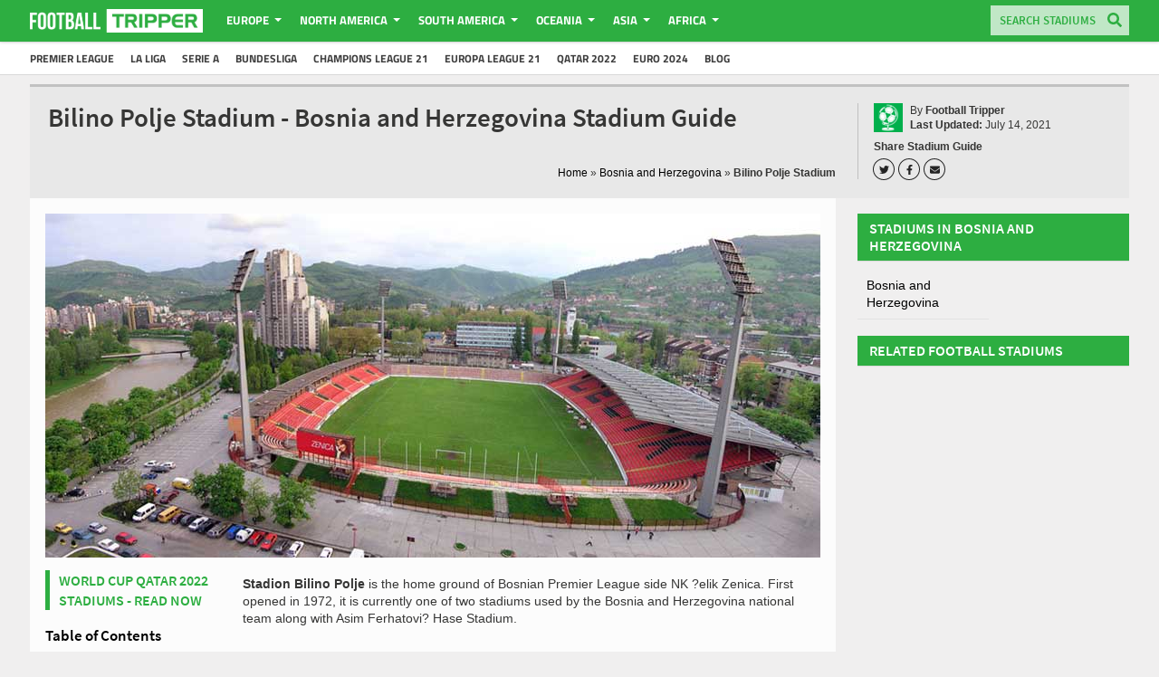

--- FILE ---
content_type: text/html; charset=UTF-8
request_url: https://footballtripper.com/bosnia/bilino-polje-stadium/
body_size: 71304
content:
<!DOCTYPE html><html lang="en-GB"><head>  <script async src="https://www.googletagmanager.com/gtag/js?id=G-LVB72Q9YY8"></script> <script>window.dataLayer = window.dataLayer || [];
function gtag(){dataLayer.push(arguments);}
gtag('js', new Date());
gtag('config', 'G-LVB72Q9YY8');</script> <style>.home .homepage {
margin-top: 20px;
}
.single-post .articletitle {
margin-top: 10px;
}</style><style>/* cyrillic-ext */
@font-face {
font-family: 'Source Sans Pro';
font-style: normal;
font-weight: 600;
font-display: swap;
src: url(https://fonts.gstatic.com/s/sourcesanspro/v14/6xKydSBYKcSV-LCoeQqfX1RYOo3i54rwmhduz8A.woff2) format('woff2');
unicode-range: U+0460-052F, U+1C80-1C88, U+20B4, U+2DE0-2DFF, U+A640-A69F, U+FE2E-FE2F;
}
/* cyrillic */
@font-face {
font-family: 'Source Sans Pro';
font-style: normal;
font-weight: 600;
font-display: swap;
src: url(https://fonts.gstatic.com/s/sourcesanspro/v14/6xKydSBYKcSV-LCoeQqfX1RYOo3i54rwkxduz8A.woff2) format('woff2');
unicode-range: U+0400-045F, U+0490-0491, U+04B0-04B1, U+2116;
}
/* greek-ext */
@font-face {
font-family: 'Source Sans Pro';
font-style: normal;
font-weight: 600;
font-display: swap;
src: url(https://fonts.gstatic.com/s/sourcesanspro/v14/6xKydSBYKcSV-LCoeQqfX1RYOo3i54rwmxduz8A.woff2) format('woff2');
unicode-range: U+1F00-1FFF;
}
/* greek */
@font-face {
font-family: 'Source Sans Pro';
font-style: normal;
font-weight: 600;
font-display: swap;
src: url(https://fonts.gstatic.com/s/sourcesanspro/v14/6xKydSBYKcSV-LCoeQqfX1RYOo3i54rwlBduz8A.woff2) format('woff2');
unicode-range: U+0370-03FF;
}
/* vietnamese */
@font-face {
font-family: 'Source Sans Pro';
font-style: normal;
font-weight: 600;
font-display: swap;
src: url(https://fonts.gstatic.com/s/sourcesanspro/v14/6xKydSBYKcSV-LCoeQqfX1RYOo3i54rwmBduz8A.woff2) format('woff2');
unicode-range: U+0102-0103, U+0110-0111, U+0128-0129, U+0168-0169, U+01A0-01A1, U+01AF-01B0, U+1EA0-1EF9, U+20AB;
}
/* latin-ext */
@font-face {
font-family: 'Source Sans Pro';
font-style: normal;
font-weight: 600;
font-display: swap;
src: url(https://fonts.gstatic.com/s/sourcesanspro/v14/6xKydSBYKcSV-LCoeQqfX1RYOo3i54rwmRduz8A.woff2) format('woff2');
unicode-range: U+0100-024F, U+0259, U+1E00-1EFF, U+2020, U+20A0-20AB, U+20AD-20CF, U+2113, U+2C60-2C7F, U+A720-A7FF;
}
/* latin */
@font-face {
font-family: 'Source Sans Pro';
font-style: normal;
font-weight: 600;
font-display: swap;
src: url(https://fonts.gstatic.com/s/sourcesanspro/v14/6xKydSBYKcSV-LCoeQqfX1RYOo3i54rwlxdu.woff2) format('woff2');
unicode-range: U+0000-00FF, U+0131, U+0152-0153, U+02BB-02BC, U+02C6, U+02DA, U+02DC, U+2000-206F, U+2074, U+20AC, U+2122, U+2191, U+2193, U+2212, U+2215, U+FEFF, U+FFFD;
}
/* latin-ext */
@font-face {
font-family: 'Titillium Web';
font-style: normal;
font-weight: 700;
font-display: swap;
src: url(https://fonts.gstatic.com/s/titilliumweb/v9/NaPDcZTIAOhVxoMyOr9n_E7ffHjDGIVzY4SY.woff2) format('woff2');
unicode-range: U+0100-024F, U+0259, U+1E00-1EFF, U+2020, U+20A0-20AB, U+20AD-20CF, U+2113, U+2C60-2C7F, U+A720-A7FF;
}
/* latin */
@font-face {
font-family: 'Titillium Web';
font-style: normal;
font-weight: 700;
font-display: swap;
src: url(https://fonts.gstatic.com/s/titilliumweb/v9/NaPDcZTIAOhVxoMyOr9n_E7ffHjDGItzYw.woff2) format('woff2');
unicode-range: U+0000-00FF, U+0131, U+0152-0153, U+02BB-02BC, U+02C6, U+02DA, U+02DC, U+2000-206F, U+2074, U+20AC, U+2122, U+2191, U+2193, U+2212, U+2215, U+FEFF, U+FFFD;
}</style><style>@charset "UTF-8";.pgwSlider{width:100%;color:#fff}.pgwSlider a{display:block;text-decoration:none;color:#fff}.pgwSlider .ps-current{float:left;width:74%;overflow:hidden;height:inherit;position:relative;font-size:.875rem}.pgwSlider.listOnTheLeft .ps-current{float:right}.pgwSlider .ps-current ul{width:100%}.pgwSlider .ps-current li{width:100%;z-index:1;opacity:0;display:none}.pgwSlider .ps-current img{max-width:100%;min-width:100%;height:auto;display:block;transition:margin-top 250ms linear}.pgwSlider .ps-caption{position:absolute;width:100%;padding:12px;background:rgba(0,0,0,.7);left:0;bottom:0;display:none;z-index:0}.pgwSlider ul,ul.pgwSlider{float:right;width:25%;padding:0;list-style:none;margin:0}.pgwSlider.listOnTheLeft>ul,ul.pgwSlider.listOnTheLeft{float:left}.pgwSlider>.ps-list>li,ul.pgwSlider>li{height:50px;margin-bottom:6px;overflow:hidden;position:relative;opacity:.6;font-size:.625rem;transition:opacity .2s linear}.pgwSlider>ul>li:last-child,ul.pgwSlider>li:last-child{margin-bottom:0}.pgwSlider>.ps-list>li span,ul.pgwSlider>li span{display:block;width:100%;position:absolute;bottom:0;padding:5px;background:rgba(0,0,0,.7);overflow:hidden;text-overflow:ellipsis;white-space:nowrap}.pgwSlider>ul>li:hover,ul.pgwSlider>li:hover{opacity:1!important}.pgwSlider>ul>li img,ul.pgwSlider>li img{width:100%;min-height:100%;display:block;transition:margin-top 250ms linear}.pgwSlider .ps-prevIcon{border-color:transparent #fff transparent;border-style:solid;border-width:10px 10px 10px 0;display:block}.pgwSlider .ps-nextIcon{border-color:transparent #fff transparent;border-style:solid;border-width:10px 0 10px 10px;display:block}.pgwSlider .ps-current .ps-prev{background:rgba(0,0,0,.5);border:1px solid #777;border-left:0;border-radius:0 4px 4px 0;position:absolute;padding:20px 20px 20px 17px;left:0;top:45%;cursor:pointer}.pgwSlider .ps-current .ps-next{background:rgba(0,0,0,.5);border:1px solid #777;border-right:0;border-radius:4px 0 0 4px;position:absolute;padding:20px 17px 20px 20px;right:0;top:45%;cursor:pointer}.pgwSlider.wide>ul>li,ul.pgwSlider.wide>li{width:100%!important}.pgwSlider.narrow .ps-current{margin-bottom:6px;font-size:.8rem}.pgwSlider.narrow .ps-current img{width:100%;min-height:inherit}.pgwSlider.narrow .ps-current,.pgwSlider.narrow>ul,ul.pgwSlider.narrow{width:100%}.pgwSlider.narrow>.ps-list>li,ul.pgwSlider.narrow>li{float:left;min-height:50px;max-height:70px;min-width:15%;font-size:.7rem;margin-bottom:0}.pgwSlider.narrow.listOnTheLeft>ul>li,ul.pgwSlider.narrow.listOnTheLeft>li{float:right}.pgwSlider.narrow .ps-caption{padding:8px}.pgwSlider.narrow .ps-current .ps-prev{padding:15px 15px 15px 12px;top:40%}.pgwSlider.narrow .ps-current .ps-next{padding:15px 12px 15px 15px;top:40%}.leaflet-image-layer,.leaflet-layer,.leaflet-marker-icon,.leaflet-marker-shadow,.leaflet-pane,.leaflet-pane>canvas,.leaflet-pane>svg,.leaflet-tile,.leaflet-tile-container,.leaflet-zoom-box{position:absolute;left:0;top:0}.leaflet-container{overflow:hidden}.leaflet-marker-icon,.leaflet-marker-shadow,.leaflet-tile{-webkit-user-select:none;-moz-user-select:none;user-select:none;-webkit-user-drag:none}.leaflet-tile::selection{background:0 0}.leaflet-safari .leaflet-tile{image-rendering:-webkit-optimize-contrast}.leaflet-safari .leaflet-tile-container{width:1600px;height:1600px;-webkit-transform-origin:0 0}.leaflet-marker-icon,.leaflet-marker-shadow{display:block}.leaflet-container .leaflet-marker-pane img,.leaflet-container .leaflet-overlay-pane svg,.leaflet-container .leaflet-shadow-pane img,.leaflet-container .leaflet-tile,.leaflet-container .leaflet-tile-pane img,.leaflet-container img.leaflet-image-layer{max-width:none!important;max-height:none!important}.leaflet-container.leaflet-touch-zoom{-ms-touch-action:pan-x pan-y;touch-action:pan-x pan-y}.leaflet-container.leaflet-touch-drag{-ms-touch-action:pinch-zoom;touch-action:none;touch-action:pinch-zoom}.leaflet-container.leaflet-touch-drag.leaflet-touch-zoom{-ms-touch-action:none;touch-action:none}.leaflet-container{-webkit-tap-highlight-color:transparent}.leaflet-container a{-webkit-tap-highlight-color:rgba(51,181,229,.4)}.leaflet-tile{filter:inherit;visibility:hidden}.leaflet-tile-loaded{visibility:inherit}.leaflet-zoom-box{width:0;height:0;-moz-box-sizing:border-box;box-sizing:border-box;z-index:800}.leaflet-overlay-pane svg{-moz-user-select:none}.leaflet-pane{z-index:400}.leaflet-tile-pane{z-index:200}.leaflet-overlay-pane{z-index:400}.leaflet-shadow-pane{z-index:500}.leaflet-marker-pane{z-index:600}.leaflet-tooltip-pane{z-index:650}.leaflet-popup-pane{z-index:700}.leaflet-map-pane canvas{z-index:100}.leaflet-map-pane svg{z-index:200}.leaflet-vml-shape{width:1px;height:1px}.lvml{display:inline-block;position:absolute}.leaflet-control{position:relative;z-index:800;pointer-events:visiblePainted;pointer-events:auto}.leaflet-bottom,.leaflet-top{position:absolute;z-index:1000;pointer-events:none}.leaflet-top{top:0}.leaflet-right{right:0}.leaflet-bottom{bottom:0}.leaflet-left{left:0}.leaflet-control{float:left;clear:both}.leaflet-right .leaflet-control{float:right}.leaflet-top .leaflet-control{margin-top:10px}.leaflet-bottom .leaflet-control{margin-bottom:10px}.leaflet-left .leaflet-control{margin-left:10px}.leaflet-right .leaflet-control{margin-right:10px}.leaflet-fade-anim .leaflet-tile{will-change:opacity}.leaflet-fade-anim .leaflet-popup{opacity:0;-webkit-transition:opacity .2s linear;-moz-transition:opacity .2s linear;transition:opacity .2s linear}.leaflet-fade-anim .leaflet-map-pane .leaflet-popup{opacity:1}.leaflet-zoom-animated{-webkit-transform-origin:0 0;-ms-transform-origin:0 0;transform-origin:0 0}.leaflet-zoom-anim .leaflet-zoom-animated{will-change:transform}.leaflet-zoom-anim .leaflet-zoom-animated{-webkit-transition:-webkit-transform .25s cubic-bezier(0,0,.25,1);-moz-transition:-moz-transform .25s cubic-bezier(0,0,.25,1);transition:transform .25s cubic-bezier(0,0,.25,1)}.leaflet-pan-anim .leaflet-tile,.leaflet-zoom-anim .leaflet-tile{-webkit-transition:none;-moz-transition:none;transition:none}.leaflet-zoom-anim .leaflet-zoom-hide{visibility:hidden}.leaflet-interactive{cursor:pointer}.leaflet-grab{cursor:-webkit-grab;cursor:-moz-grab;cursor:grab}.leaflet-crosshair,.leaflet-crosshair .leaflet-interactive{cursor:crosshair}.leaflet-control,.leaflet-popup-pane{cursor:auto}.leaflet-dragging .leaflet-grab,.leaflet-dragging .leaflet-grab .leaflet-interactive,.leaflet-dragging .leaflet-marker-draggable{cursor:move;cursor:-webkit-grabbing;cursor:-moz-grabbing;cursor:grabbing}.leaflet-image-layer,.leaflet-marker-icon,.leaflet-marker-shadow,.leaflet-pane>svg path,.leaflet-tile-container{pointer-events:none}.leaflet-image-layer.leaflet-interactive,.leaflet-marker-icon.leaflet-interactive,.leaflet-pane>svg path.leaflet-interactive,svg.leaflet-image-layer.leaflet-interactive path{pointer-events:visiblePainted;pointer-events:auto}.leaflet-container{background:#ddd;outline:0}.leaflet-container a{color:#0078a8}.leaflet-container a.leaflet-active{outline:2px solid orange}.leaflet-zoom-box{border:2px dotted #38f;background:rgba(255,255,255,.5)}.leaflet-container{font:12px/1.5 "Helvetica Neue",Arial,Helvetica,sans-serif}.leaflet-bar{box-shadow:0 1px 5px rgba(0,0,0,.65);border-radius:4px}.leaflet-bar a,.leaflet-bar a:hover{background-color:#fff;border-bottom:1px solid #ccc;width:26px;height:26px;line-height:26px;display:block;text-align:center;text-decoration:none;color:#000}.leaflet-bar a,.leaflet-control-layers-toggle{background-position:50% 50%;background-repeat:no-repeat;display:block}.leaflet-bar a:hover{background-color:#f4f4f4}.leaflet-bar a:first-child{border-top-left-radius:4px;border-top-right-radius:4px}.leaflet-bar a:last-child{border-bottom-left-radius:4px;border-bottom-right-radius:4px;border-bottom:none}.leaflet-bar a.leaflet-disabled{cursor:default;background-color:#f4f4f4;color:#bbb}.leaflet-touch .leaflet-bar a{width:30px;height:30px;line-height:30px}.leaflet-touch .leaflet-bar a:first-child{border-top-left-radius:2px;border-top-right-radius:2px}.leaflet-touch .leaflet-bar a:last-child{border-bottom-left-radius:2px;border-bottom-right-radius:2px}.leaflet-control-zoom-in,.leaflet-control-zoom-out{font:bold 18px 'Lucida Console',Monaco,monospace;text-indent:1px}.leaflet-touch .leaflet-control-zoom-in,.leaflet-touch .leaflet-control-zoom-out{font-size:22px}.leaflet-control-layers{box-shadow:0 1px 5px rgba(0,0,0,.4);background:#fff;border-radius:5px}.leaflet-control-layers-toggle{background-image:url(images/layers.png);width:36px;height:36px}.leaflet-retina .leaflet-control-layers-toggle{background-image:url(images/layers-2x.png);background-size:26px 26px}.leaflet-touch .leaflet-control-layers-toggle{width:44px;height:44px}.leaflet-control-layers .leaflet-control-layers-list,.leaflet-control-layers-expanded .leaflet-control-layers-toggle{display:none}.leaflet-control-layers-expanded .leaflet-control-layers-list{display:block;position:relative}.leaflet-control-layers-expanded{padding:6px 10px 6px 6px;color:#333;background:#fff}.leaflet-control-layers-scrollbar{overflow-y:scroll;overflow-x:hidden;padding-right:5px}.leaflet-control-layers-selector{margin-top:2px;position:relative;top:1px}.leaflet-control-layers label{display:block}.leaflet-control-layers-separator{height:0;border-top:1px solid #ddd;margin:5px -10px 5px -6px}.leaflet-default-icon-path{background-image:url(images/marker-icon.png)}.leaflet-container .leaflet-control-attribution{background:#fff;background:rgba(255,255,255,.7);margin:0}.leaflet-control-attribution,.leaflet-control-scale-line{padding:0 5px;color:#333}.leaflet-control-attribution a{text-decoration:none}.leaflet-control-attribution a:hover{text-decoration:underline}.leaflet-container .leaflet-control-attribution,.leaflet-container .leaflet-control-scale{font-size:11px}.leaflet-left .leaflet-control-scale{margin-left:5px}.leaflet-bottom .leaflet-control-scale{margin-bottom:5px}.leaflet-control-scale-line{border:2px solid #777;border-top:none;line-height:1.1;padding:2px 5px 1px;font-size:11px;white-space:nowrap;overflow:hidden;-moz-box-sizing:border-box;box-sizing:border-box;background:#fff;background:rgba(255,255,255,.5)}.leaflet-control-scale-line:not(:first-child){border-top:2px solid #777;border-bottom:none;margin-top:-2px}.leaflet-control-scale-line:not(:first-child):not(:last-child){border-bottom:2px solid #777}.leaflet-touch .leaflet-bar,.leaflet-touch .leaflet-control-attribution,.leaflet-touch .leaflet-control-layers{box-shadow:none}.leaflet-touch .leaflet-bar,.leaflet-touch .leaflet-control-layers{border:2px solid rgba(0,0,0,.2);background-clip:padding-box}.leaflet-popup{position:absolute;text-align:center;margin-bottom:20px}.leaflet-popup-content-wrapper{padding:1px;text-align:left;border-radius:12px}.leaflet-popup-content{margin:13px 19px;line-height:1.4}.leaflet-popup-content p{margin:18px 0}.leaflet-popup-tip-container{width:40px;height:20px;position:absolute;left:50%;margin-left:-20px;overflow:hidden;pointer-events:none}.leaflet-popup-tip{width:17px;height:17px;padding:1px;margin:-10px auto 0;-webkit-transform:rotate(45deg);-moz-transform:rotate(45deg);-ms-transform:rotate(45deg);transform:rotate(45deg)}.leaflet-popup-content-wrapper,.leaflet-popup-tip{background:#fff;color:#333;box-shadow:0 3px 14px rgba(0,0,0,.4)}.leaflet-container a.leaflet-popup-close-button{position:absolute;top:0;right:0;padding:4px 4px 0 0;border:none;text-align:center;width:18px;height:14px;font:16px/14px Tahoma,Verdana,sans-serif;color:#c3c3c3;text-decoration:none;font-weight:700;background:0 0}.leaflet-container a.leaflet-popup-close-button:hover{color:#999}.leaflet-popup-scrolled{overflow:auto;border-bottom:1px solid #ddd;border-top:1px solid #ddd}.leaflet-oldie .leaflet-popup-content-wrapper{zoom:1}.leaflet-oldie .leaflet-popup-tip{width:24px;margin:0 auto}.leaflet-oldie .leaflet-popup-tip-container{margin-top:-1px}.leaflet-oldie .leaflet-control-layers,.leaflet-oldie .leaflet-control-zoom,.leaflet-oldie .leaflet-popup-content-wrapper,.leaflet-oldie .leaflet-popup-tip{border:1px solid #999}.leaflet-div-icon{background:#fff;border:1px solid #666}.leaflet-tooltip{position:absolute;padding:6px;background-color:#fff;border:1px solid #fff;border-radius:3px;color:#222;white-space:nowrap;-webkit-user-select:none;-moz-user-select:none;-ms-user-select:none;user-select:none;pointer-events:none;box-shadow:0 1px 3px rgba(0,0,0,.4)}.leaflet-tooltip.leaflet-clickable{cursor:pointer;pointer-events:auto}.leaflet-tooltip-bottom:before,.leaflet-tooltip-left:before,.leaflet-tooltip-right:before,.leaflet-tooltip-top:before{position:absolute;pointer-events:none;border:6px solid transparent;background:0 0;content:""}.leaflet-tooltip-bottom{margin-top:6px}.leaflet-tooltip-top{margin-top:-6px}.leaflet-tooltip-bottom:before,.leaflet-tooltip-top:before{left:50%;margin-left:-6px}.leaflet-tooltip-top:before{bottom:0;margin-bottom:-12px;border-top-color:#fff}.leaflet-tooltip-bottom:before{top:0;margin-top:-12px;margin-left:-6px;border-bottom-color:#fff}.leaflet-tooltip-left{margin-left:-6px}.leaflet-tooltip-right{margin-left:6px}.leaflet-tooltip-left:before,.leaflet-tooltip-right:before{top:50%;margin-top:-6px}.leaflet-tooltip-left:before{right:0;margin-right:-12px;border-left-color:#fff}.leaflet-tooltip-right:before{left:0;margin-left:-12px;border-right-color:#fff}*{box-sizing:border-box}.lb-next,.lb-prev{height:100%;cursor:pointer;display:block}.article ul,li{font-size:14px;font-family:Arial,sans-serif;color:#363635;line-height:140%}h1.rounded,h2.rounded,h3.rounded,h4.rounded,h5.rounded{display:block;background:#2dae41;text-transform:uppercase;font-size:16px!important;color:#fff!important;font-family:Source Sans Pro,sans-serif!important;line-height:19.6px!important;padding:7px 13px!important;margin-bottom:10px!important;font-weight:700!important;margin-top:0;clear:both;box-shadow:0 1px 1px rgba(0,0,0,.08)}h1.rounded span,h2.rounded span,h3.rounded span,h4.rounded span,h5.rounded span{padding-top:62px}.admin-bar h1.rounded span,.admin-bar h2.rounded span,.admin-bar h3.rounded span,.admin-bar h4.rounded span,.admin-bar h5.rounded span{padding-top:94px}body{margin:0;margin-top:47px}@media (max-width:922px){body{margin-top:46px}}@media (max-width:922px){.home{margin-top:56px}}html{scroll-behavior:smooth}html{width:100%;overflow-x:hidden}body{width:100%;overflow-x:hidden}.wrapper{width:100%;overflow:hidden}#wrapper{background-color:#f0efef;min-height:calc(100VH - 147px)}@media (max-width:1150px){#wrapper{background-color:#fcfcfc}}#wrapper>.centering{min-height:calc(100VH - 179px);display:block}.lightboxOverlay{position:absolute;top:0;left:0;z-index:9999;background-color:#777;opacity:.8;display:none}.lightbox{position:absolute;left:0;width:100%;z-index:10000;text-align:center;line-height:0;font-weight:400}.lightbox .lb-image{display:block;height:auto;max-width:inherit}.lightbox a img{border:none}.lb-outerContainer{position:relative;margin:0 auto;padding:5px 5px 80px;box-sizing:content-box;border-radius:0!important}.lb-outerContainer:after{content:"";display:table;clear:both}.lb-container{padding:10px;background:#fff}.lb-container>.nav{left:0}.lb-loader{position:absolute;top:43%;left:0;height:25%;width:100%;text-align:center;line-height:0}.lb-cancel{display:block;width:32px;height:32px;margin:0 auto}.lb-nav{position:absolute;top:0;left:0;height:100%;width:100%;z-index:10}.lb-nav a.lb-prev{width:34%;left:0;float:left;content:"<"}.lb-nav a.lb-prev:hover{opacity:1}.lb-nav a.lb-prev:after{content:"◀";position:absolute;left:25px;top:calc(50% - 20px);color:#2dae41;font-size:30px;background-color:#fff;width:40px;height:40px;display:flex;align-items:center;justify-content:center;border-radius:100%;box-sizing:border-box;padding-right:2px;padding-bottom:4px}@media (max-width:922px){.lb-nav a.lb-prev:after{top:calc(50% - 40px)}}.lb-nav a.lb-next{width:64%;right:0;float:right;content:">"}.lb-nav a.lb-next:hover{opacity:1}.lb-nav a.lb-next:after{content:"▶";position:absolute;right:25px;top:calc(50% - 20px);color:#2dae41;font-size:30px;background-color:#fff;width:40px;height:40px;display:flex;align-items:center;justify-content:center;border-radius:50%;box-sizing:border-box;padding-left:3px;padding-bottom:4px}@media (max-width:922px){.lb-nav a.lb-next:after{top:calc(50% - 40px)}}.lb-dataContainer{margin:0 auto;padding-top:5px;width:100%!important;border-bottom-left-radius:4px;border-bottom-right-radius:4px;border-radius:0!important}.lb-dataContainer:after{content:"";display:table;clear:both}.lb-data{padding:0 4px;color:#ccc}.lb-data .lb-details{width:100%;float:left;text-align:left;line-height:1.1em}.lb-data .lb-caption{font-size:12.5px;font-family:Arial,sans-serif;line-height:140%}.lb-data .lb-number{display:block;clear:left;padding-bottom:1em;font-size:12px;color:#999}.lb-data .lb-close{display:block;float:right;width:30px;height:30px;text-align:right;outline:0;opacity:.7;transition:opacity .2s}.lb-data .lb-close:hover{cursor:pointer;opacity:1}.lb-close{display:none!important}.lb-number{display:none!important}h1{font-family:Titillium Web,Arial,sans-serif}h2{font-family:Titillium Web,Arial,sans-serif}h3{font-family:Titillium Web,Arial,sans-serif}h4{font-family:Titillium Web,Arial,sans-serif}h5{font-family:Titillium Web,Arial,sans-serif}.article,p{font-family:Titillium Web,Arial,sans-serif;font-size:14px;font-family:Arial,sans-serif;color:#363635;line-height:140%;margin:0}@media (max-width:1150px){.article,p{font-size:17px;line-height:1.5;letter-spacing:-.374px}}p span{font-size:12px}.ngg-gallery-thumbnail{margin:10px}.footer{border-top:3px solid #c1c1c1;padding:20px;width:100%;max-width:1220px;margin-left:auto;margin-right:auto;display:flex;align-items:center;flex-direction:row-reverse}@media (max-width:1150px){.footer{padding:20px 30px}}@media (max-width:922px){.footer{flex-direction:row;align-items:center;justify-content:flex-start;flex-wrap:wrap;padding:10px;position:relative}}.footer .bottom-logo{flex:0 0 79px;margin-right:14px}@media (max-width:922px){.footer .bottom-logo{order:1}}.footer .bottom-logo img{width:100%;height:auto}.footer .bottom-logo:hover img{opacity:.8}.footer .copyright{flex:1;margin-right:14px}@media (max-width:1150px){.footer .copyright{flex:0 0 300px}}@media (max-width:922px){.footer .copyright{flex:1;order:2;text-align:center}}.footer .copyright p{margin:0!important;font-size:11px;display:block;color:#6f6c6c;font-family:Arial,sans-serif;line-height:140%}@media (max-width:922px){.footer .copyright p{font-size:14px}}.footer .footer-menu{flex:1.5;display:flex;justify-content:flex-end}@media (max-width:922px){.footer .footer-menu{flex:0 0 100%;margin-bottom:10px}}@media (max-width:922px){.footer .footer-menu .menu-footer-container{width:100%;display:flex;align-items:center;justify-content:center}}.footer .footer-menu ul{padding-left:0;display:flex;margin:0;justify-content:flex-start;align-items:flex-start;flex-wrap:wrap}.footer .footer-menu ul li{display:inline-block;font-size:14px;font-family:Arial,sans-serif;line-height:33px}.footer .footer-menu ul li:after{color:grey;content:'/';margin-left:4px;margin-right:4px}.footer .footer-menu ul li:last-child:after{content:''}@media (max-width:922px){.footer .footer-menu ul li{line-height:28px}}@media (max-width:922px){.ads-on .footer{margin-bottom:51px!important}}.google-maps{position:relative;padding-bottom:56.25%;width:100%;overflow:hidden;margin-bottom:10px}.google-maps iframe{position:absolute;top:0;left:0;width:100%!important;height:100%!important;border:0}.iframe{position:absolute;top:0;left:0;width:100%!important;height:100%!important}.article{margin-left:18px;margin-top:16px;margin-bottom:0}.article ul li{font-size:14px;font-family:Arial,sans-serif;color:#363635;line-height:140%}.article p{margin-bottom:15px;position:relative;z-index:2}.article p a{text-decoration:none;font-weight:700;color:#0177a2}.article h2{font-family:Source Sans Pro,sans-serif;font-size:18px!important;color:#363635;line-height:140%;text-transform:uppercase;border-bottom:1px solid #dcdcdc;padding:8px 0}@media (max-width:922px){.article h2{display:none}}.article h3{font-family:Source Sans Pro,sans-serif;font-size:16px;color:#2dae41;line-height:140%;text-transform:uppercase}@media (max-width:922px){.article h3{font-size:19px!important}}.article h4{font-family:Source Sans Pro,sans-serif;font-size:14px!important;color:#363635;line-height:140%}.article a:hover{text-decoration:underline}.article.blog h2{border:none;font-size:24px!important;display:block!important;margin:0;text-transform:none}.article.blog h3{border:none;font-size:22px!important;display:block!important;margin:0;text-transform:none}li.break{padding-top:11px!important}li.break:hover{background:#fff!important}.comment{margin-bottom:50px}.comment p{display:block;max-width:756px;width:100%;margin-right:auto;margin-left:auto;margin-top:20px}.flag{width:100%!important;margin-right:auto;margin-left:auto;text-align:center;display:block;max-width:250px!important;height:auto}.fa-wrapper{display:inline-block;background-color:transparent;color:#232323;width:22px;height:22px;box-shadow:0 0 0 1px #232323;border-radius:50%;text-align:center;margin-right:6px;display:flex;align-items:center;justify-content:center;transition:background-color .3s ease,color .3s ease}.fa-wrapper svg{max-width:50%;max-height:50%;height:100%;width:100%}.fa-wrapper:hover{background:#000;color:#fff}#socmedia1{border-left:1px solid silver;padding-left:17px;display:flex;justify-content:center;align-items:flex-start;flex-direction:column;min-width:280px}@media (max-width:1150px){#socmedia1{min-width:auto}}@media (max-width:922px){#socmedia1{margin-top:10px;border:none;padding-left:0}}.rating-area{display:flex;justify-content:flex-start;align-items:center;overflow:hidden;height:20px}.rating-area .stadium-rating{font-size:13px;margin-left:8px;margin-top:1px}.rating-area .voting{display:flex;align-items:center;justify-content:flex-start;margin-top:-3px}.rating-area .voting h3{margin:0;font-size:16px}.rating-area .voting .stars{position:relative;padding-top:2px}.rating-area .voting .stars svg{width:20px;height:20px;color:#e8b923;cursor:pointer;flex-shrink:0}.rating-area .voting .stars .empty{display:flex;position:relative}.rating-area .voting .stars .full{position:absolute;top:2px;left:0;overflow:hidden;width:0%;display:flex}.rating-area .voting .stars .full.width-1{width:20%}.rating-area .voting .stars .full.width-2{width:40%}.rating-area .voting .stars .full.width-3{width:60%}.rating-area .voting .stars .full.width-4{width:80%}.rating-area .voting .stars .full.width-5{width:100%}.socialmedia{margin-top:10px;display:flex;align-items:flex-end;justify-content:space-between}#socmedia2 .socialmedia{margin-top:0}.socialmedia .social-links-wrapper{display:flex;flex-direction:column}.socialmedia .social-links-wrapper .socialbuttons{margin-top:8px;display:flex}.socialmedia p{margin-top:15px!important;width:85px;display:inline-block;padding:4px 11px;margin-right:2px;background:#2dae41;color:#fff;border-radius:2px;font-size:12px}.socialmedia p:hover{background:#000}.socialmedia p i{vertical-align:middle;margin-top:-4px;margin-right:5px}.socialmedia img{float:right}@media (max-width:922px){.socialmedia{display:none}}.socialtext{float:left;margin-right:5px}.socialtext span{display:block;line-height:100%;font-size:10px;color:#6b6b6b;font-weight:700;padding-bottom:3px;font-family:Arial,sans-serif}.socialtext strong{display:block;line-height:100%;font-size:12px;font-family:Arial,sans-serif;color:#363635}::selection{background:#2dae41;color:#fff}::-moz-selection{background:#2dae41;color:#fff}.customisable-highlight{background:green;color:#fff}a{text-decoration:none;list-style-type:none;color:#000;transition:color .3s ease}@media (min-width:1150px){a:hover{color:#0177a2}}a.sa{display:block;width:calc(100% + 10px);text-decoration:none;color:#000;margin-left:-10px;padding-left:20px;padding-top:8px;padding-bottom:8px;border-bottom-color:#e2e2e2;border-bottom-width:1px;border-bottom-style:solid;transition:all .5s ease 0s;font-family:Arial,sans-serif;font-size:14px;line-height:140%}a.sa.active{background:#e2e2e2;margin-left:0}a.sa.active-team{color:#2dae41}a.page-numbers{background:#d3d3d3;display:inline-block;padding:2px 7px;border-radius:2px;font-size:13px;font-family:Arial,sans-serif;color:#363635;line-height:140%}a.page-numbers:hover{background:#999;color:#fff}#bannerad,.bannerad{margin:10px auto 0;text-align:center;max-width:1220px;width:100%}#bannerad img,.bannerad img{margin-right:auto;margin-left:auto}#content{float:left;width:70%}.rounded{background:#2dae41;color:#fff;width:100%}.rounded p{display:inline;text-transform:uppercase;font-size:16px!important;color:#fff!important;font-family:Source Sans Pro,sans-serif!important;line-height:19.6px}.widget{margin-bottom:20px;overflow:hidden;width:100%}@media (max-width:922px){.widget{margin-bottom:15px}}.avatar{float:left;height:30px;width:30px}.articletitlewrap{padding:0;margin-bottom:0;border-top:3px;flex:1;min-height:87px;display:flex;flex-direction:column;justify-content:space-between}@media (max-width:922px){.articletitlewrap{padding:0;min-height:0}}.articletitlewrap img{height:32px!important;width:32px!important;box-sizing:content-box!important;float:left;margin-right:10px}@media (max-width:922px){.articletitlewrap img{display:none}}.articletitlewrap .articletitlewrap-lower{display:flex;justify-content:space-between}@media (max-width:922px){.articletitlewrap .articletitlewrap-lower{flex-direction:column-reverse;align-items:flex-start;justify-content:flex-start}}.articletitlewrap .articletitlewrap-lower .yoastwrap{width:auto;margin:0;margin-right:24px;margin-top:2px}@media (max-width:922px){.articletitlewrap .articletitlewrap-lower .yoastwrap{margin-bottom:5px}}.menu-sub-menu-container ul{background:#fff;margin:0;padding:0;border:0}.menu-sub-menu-container ul li{display:inline-block;background:#fff;padding:8px 0;margin-right:-4px}#submenucontainer{background:#fff;text-transform:uppercase;border-bottom:1px solid rgba(0,0,0,.15);position:relative;z-index:1}@media (max-width:922px){#submenucontainer{display:none}}input#button{padding:10px;margin-bottom:-12px;margin-left:-34px;opacity:.5}input#button:focus{outline:0}input#contact-submit.styled-button{display:inline-block;background:#2dae41;padding:7px 14px;font-size:13px;font-weight:700;border:0;cursor:pointer;color:#fff;font-family:Arial;border-radius:2px;float:left;width:150px}input#contact-submit.styled-button:hover{background:#6fab41}input#submit.submit{display:inline-block;background:#2dae41;padding:7px 14px;font-size:13px;font-weight:700;border:0;cursor:pointer;color:#fff;font-family:Arial;border-radius:2px;width:109px}input.gsc-input:focus{width:100%!important}input[type=text]{background:rgba(255,255,255,.7);width:153px;transition:all .5s ease;height:33px;margin:0;padding-left:10px;padding-top:0;padding-bottom:0;border:0}input[type=text]:focus{background:#fff;outline:0}input[type=text]:focus+input{opacity:1!important}.yoastwrap{margin:10px auto;width:1220px}.yoastwrap a{font-size:12px;font-family:Arial,sans-serif;line-height:140%}@media (max-width:922px){.yoastwrap{margin:5px auto}}#breadcrumbs a:hover{color:#0177a2}@media (max-width:922px){#breadcrumbs{margin-left:0}}.tinythumbpic{margin-right:10px}.wp-caption{width:100%!important;max-width:600px!important;margin-left:auto;margin-right:auto;padding:5px;margin-bottom:10px;padding:0;box-shadow:0 2px 1px rgba(0,0,0,.1)}.wp-caption p{margin-bottom:0!important;text-align:center;font-size:13px;font-family:Arial,sans-serif;color:#363635;line-height:140%;padding:10px;text-align:left;margin-top:-5px;background:#fff}.pagelinks{margin-bottom:10px;text-align:center}.article th{position:relative;padding-right:16px}@media (max-width:922px){.article th:nth-of-type(1){min-width:108px}.article th:nth-of-type(2){min-width:108px}}.article th:before{content:"";width:0;height:0;border-style:solid;border-width:0 4px 4px 4px;border-color:transparent transparent #000 transparent;top:3px;right:4px;position:absolute}.article th:after{content:"";width:0;height:0;border-style:solid;border-width:4px 4px 0 4px;border-color:#000 transparent transparent transparent;top:9px;right:4px;position:absolute}.article th.sorting-asc:after{opacity:0}.article th.sorting-desc:before{opacity:0}td{font-family:Arial,sans-serif;font-size:14px;line-height:140%;padding:3px 5px}td a{color:#0177a2;text-decoration:underline}td a:hover{color:#0177a2}#mobilebannerad,.mobilebannerad{display:none}.contdesc{margin-bottom:20px;border-bottom:1px solid #c1c1c1;padding-bottom:10px;padding-top:10px;font-size:13px;font-family:Arial,sans-serif;color:#363635;line-height:140%}.teamsinleague{width:100%;overflow:hidden;display:flex;justify-content:flex-start;flex-wrap:wrap;margin:0}.teamsinleague .sa{padding-top:8px!important;padding-bottom:8px!important;width:calc(50% - 5px);margin:0 5px;padding-left:10px}.teamsinleague .sa:hover{padding-left:20px}.teamsinleague .sa:nth-of-type(odd){margin-left:0}.teamsinleague .sa:nth-of-type(even){margin-right:0}#stadiumhighlights p{font-size:13px!important;line-height:1.5}@media (max-width:922px){#stadiumhighlights p{font-size:15px!important}}#stadiumhighlights img{width:24px;margin-bottom:-5px}#stadiumhighlights h2{border-bottom:2px solid #000;padding-bottom:10px;font-family:Source Sans Pro,sans-serif;font-size:17px;margin-bottom:17px;margin-top:17px}@media (max-width:922px){#stadiumhighlights h2{font-size:18px;margin-top:10px;margin-bottom:10px}}#stadiumhighlights ul{padding-left:25px}#socmedia2{width:100%}@media (max-width:922px){#socmedia2{display:none}}th{cursor:pointer;font-family:Arial;font-size:14px}th span{display:inline;width:20px;height:9px;float:right;margin-top:5px}ins{height:100px}.newmenu{position:relative}.newmenu.is-open>div{max-height:342px;opacity:1;transform:translate(-50%,0);visibility:visible}.newmenu .menu-menu{position:absolute;background-color:#fff;display:flex;left:50%;top:33px;max-height:0;height:100VH;transition:all .8s ease;opacity:0;visibility:hidden;transform:translate(-50%,30px);box-shadow:0 0 4px 0 silver;overflow:hidden}.newmenu .menu-menu .column{width:130px;border-right:1px solid #f0efef;margin-top:5px;padding:10px;display:block;z-index:100;padding:8px;margin:0!important}.newmenu .menu-menu .column:last-of-type{border:none}.newmenu .menu-menu .column li{display:table!important;font-family:Arial;color:#636363;padding:0;width:100%!important;margin:0}.newmenu .menu-menu .column li a{display:table!important;font-size:13px;font-family:Arial,Helvetica,sans-serif;color:#636363;line-height:140%;padding:3px 6px;width:118px!important;margin:0!important;text-transform:capitalize}.newmenu .menu-menu .column li a:hover{color:#0177a2}.newmenu .menu-menu .column li b{font-size:12px;padding:0 5px;display:block;color:#2dae41}.newmenu .menu-menu .column li.menu-break{display:block;width:100%;height:19px}.newmenu li b a{font-size:13.5px!important;padding-top:1px!important;color:#0177a2!important}.ginput_container_consent{display:flex!important;align-items:flex-start}.ginput_container_consent input{width:30px!important}.contact-sections{display:flex}@media (max-width:1150px){.contact-sections{flex-direction:column}}.contact-sections input[type=email]{width:100%!important;background-color:#fff!important;display:block;font-size:13px;border:1px solid #d3d3d3!important;margin-bottom:15px}.contact-sections .ginput_container_consent input{width:50px!important}.contact-left{width:100%;margin-left:auto;margin-right:auto;padding:10px}.contact-left a{text-decoration:none;font-weight:700;color:#0177a2}.contact-left h3{margin-top:0}.contact-right{width:100%;margin-left:auto;margin-right:auto;padding:10px}.contact-right input{width:95%;background:#fff;padding:0;padding-left:10px;border:1px solid grey;box-sizing:border-box;width:100%;padding:8px 10px;display:block;background:#fff none repeat scroll 0 0;font-size:13px;border:1px solid #d3d3d3;font-family:Arial;border-radius:2px;margin-bottom:15px}.contact-right input:focus{width:95%;background:#fff}.contact-right textarea{width:95%;background:#fff;padding:0;padding-left:10px;border:1px solid grey;box-sizing:border-box;width:100%;padding:8px 10px;display:block;background:#fff none repeat scroll 0 0;font-size:13px;border:1px solid #d3d3d3;font-family:Arial;border-radius:2px;margin-bottom:15px}.contact-right p{font-size:13px;font-family:Arial,sans-serif;color:#6b6b6b}.contact-right input[type=submit]{display:inline-block;background:#2dae41 none repeat scroll 0 0;padding:7px 14px;font-size:13px;font-weight:700;border:0 none;cursor:pointer;color:#fff;font-family:Arial;border-radius:2px;background-color:#2dae41;width:auto;transition:all .3s ease}.contact-right input[type=submit]:hover{opacity:.7}input[type=email]{background:#cee2be none repeat scroll 0 0;width:150px;transition:width .5s ease 0s;height:33px;margin:0;padding-left:10px;padding-top:0;padding-bottom:0;border:0 none;border-radius:3px}.postreferences p{margin:0!important}.postreferences a{color:#0177a2!important;font-family:Arial,sans-serif;font-size:13px!important;font-weight:700;display:inline-flex;align-items:center;justify-content:flex-start}@media (max-width:922px){.postreferences a{font-size:15px!important}}.postreferences svg{margin-right:4px;color:#000;transition:all .3s ease;width:12px}.postreferences a:hover svg{color:#0177a2}.home-image-block{display:flex;flex-wrap:wrap;justify-content:flex-start;padding:0 8px}@media (max-width:922px){.home-image-block{padding:0 4px}}.home-image-block .homepageblock{flex:0 0 calc(100% / 3);padding:8px;box-sizing:border-box}@media (max-width:922px){.home-image-block .homepageblock{flex:0 0 50%;padding:4px}}@media (min-width:922px){.home-image-block .homepageblock:nth-of-type(10){display:none}}.home-image-block .homepageblock .homepageblock-image-wrapper{position:relative;display:flex;flex-direction:column}.home-image-block .homepageblock .homepageblock-image-wrapper .homepageblock-image{width:100%}.home-image-block .homepageblock h3{font-size:16px;font-family:arial;font-weight:400;margin:6px 0 0}.home-image-block .homepageblock a:hover .homepageblock-image-wrapper .image-tint{opacity:1}.articleblock{margin-top:20px}.articleblock .homepageblock{flex:0 0 calc(100% / 4);display:block!important}@media (max-width:922px){.articleblock .homepageblock{flex:0 0 50%;padding:4px}}.articleblock .homepageblock img{height:auto}.image-tint-area{position:relative}.image-tint-area img{margin-bottom:-4px}.image-tint{position:absolute;top:0;left:0;height:100%;width:100%;display:flex;align-items:center;justify-content:center;background-color:rgba(118,169,79,.5);opacity:0;transition:all .3s ease}.lb-details span{color:#000}cite.fn{margin-left:20px}img.aligncenter{text-align:center;max-width:600px;width:100%;height:auto;margin:auto;display:block}.image-link img:hover{cursor:zoom-in}.socialbuttons img{padding:2px}.menu-sub-menu-container ul li a{padding:13px 11px;font-size:12px;color:#3d3d3d;font-weight:700;text-transform:uppercase;text-decoration:none;font-family:Titillium Web,Arial,sans-serif}.menu-sub-menu-container ul li a:hover{color:#2dae41}.menu-sub-menu-container ul li:first-of-type a{padding-left:0}.menu-sub-menu-container ul li.current-menu-item a{color:#2dae41}@media (min-width:1150px){.sa:hover{background:#e2e2e2;margin-left:0}}tbody tr{background-color:transparent;transition:background .3s ease}tbody tr:hover{background-color:#e2e2e2}@media (max-width:1150px){#aboutwidget{width:100%}}#aboutwidget p{color:#363635;font-family:Arial,sans-serif;font-size:13px;line-height:18.2px;padding:10px;padding-top:0;margin-bottom:0;margin-left:0;margin-right:0;margin-top:0}#aboutwidget p a{text-decoration:none;font-weight:700;color:#0177a2}#aboutwidget p a:hover{text-decoration:underline}.toc_list:hover{color:#0177a2!important}.sorting-desc span{display:block;margin-top:7px;width:20px;height:4px;margin-right:2px}.sorting-asc span{display:block;margin-top:7px;width:20px;height:4px;margin-right:2px}.pgwSlider .ps-current{margin-bottom:0;height:298px!important}@media (max-width:1150px){.pgwSlider .ps-current{height:270px!important}}@media (max-width:922px){.pgwSlider .ps-current{width:100%!important;height:294px!important}}.pgwSlider .ps-caption{font-family:Arial;background:#000}@media (max-width:922px){.pgwSlider .ps-caption{min-height:78px}}.pgwSlider .ps-list>li{height:70px!important}@media (max-width:1150px){.pgwSlider .ps-list>li{height:63px!important}}.mobile-menu{background-color:#2dae41;position:fixed;top:45px;left:-100%;height:calc(100VH - 45px);width:100%;display:flex;align-items:flex-start;justify-content:flex-start;color:#00f;z-index:999999;transition:left .3s ease;overflow:scroll;padding:40px 0}.mobile-menu.is-open{left:0}.mobile-menu ul{list-style:none;padding:0;width:100%;display:flex;align-items:center;justify-content:center;flex-direction:column;margin:0}.mobile-menu ul li{text-align:center;width:100%}.mobile-menu ul li.menu-item-has-children>a{position:relative}.mobile-menu ul li.menu-item-has-children>a:after{content:"";width:0;height:0;border-style:solid;border-width:7px 7px 0 7px;border-color:#fff transparent transparent transparent;position:absolute;top:50%;right:18px;transform:translateY(-50%) rotate(0);transition:transform .3s ease}.mobile-menu ul li.menu-item-has-children.is-open>a{background-color:#289a39}.mobile-menu ul li.menu-item-has-children.is-open>a:after{transform:translateY(-50%) rotate(180deg)}.mobile-menu ul li a{color:#fff;font-size:24px;line-height:1;padding:12px 0;display:block;font-family:Titillium Web,Arial,sans-serif;text-transform:uppercase}.mobile-menu ul li ul{max-height:0;overflow:hidden;transition:max-height .3s ease;background-color:#40ce56}.mobile-menu ul li ul li a{font-size:20px}.mobile-menu ul li.is-open ul{transition:max-height 1s ease!important;max-height:700px}.centering{max-width:1274px;width:100%;margin:auto;height:100%;display:flex;justify-content:flex-start;align-items:center;padding:0 30px;flex-wrap:wrap}@media (max-width:1150px){.centering{padding:0 14px}}@media (max-width:922px){.centering{padding:0 10px}}header{background-color:#2dae41;position:fixed;top:-1px;left:0;width:100%;height:47px;z-index:99999;box-shadow:0 0 4px 0 silver}.admin-bar header{top:32px}header .header-logo{margin-right:12px;display:flex;align-items:center;justify-content:center;transition:all .3s ease}@media (max-width:1150px){header .header-logo{margin-right:6px}}header .header-logo img{width:auto;height:26px;transition:all .3s ease}header .header-logo:hover img{opacity:.8}header #menu-main{flex:1;display:flex;padding:0;align-items:center;justify-content:flex-start;margin:0}header #menu-main .newmenu{list-style:none}header #menu-main .newmenu>a,header #menu-main .newmenu>span{color:#fff;padding:14px;font-family:Titillium Web,Arial;text-transform:uppercase;font-size:13px;position:relative;transition:all .3s ease;font-weight:700;cursor:pointer}@media (max-width:1150px){header #menu-main .newmenu>a,header #menu-main .newmenu>span{padding:11px}}header #menu-main .newmenu>a:hover,header #menu-main .newmenu>span:hover{opacity:.8}header #menu-main .newmenu>a:after,header #menu-main .newmenu>span:after{content:"";width:0;height:0;border-style:solid;border-width:4px 4px 0 4px;border-color:#fff transparent transparent transparent;position:absolute;top:50%;right:0;transform:translateY(-50%) rotate(0);transition:transform .3s ease}header #menu-main .newmenu>a.basic-link:after,header #menu-main .newmenu>span.basic-link:after{content:none}header #menu-main .newmenu>span{margin-right:6px}header #menu-main .newmenu.is-open>span:after{transform:translateY(-50%) rotate(180deg)}@media (max-width:922px){header #menu-main{display:none}}header .mobile-search-icon{display:none}@media (max-width:922px){header .mobile-search-icon{display:inline;top:50%;transform:translateY(-50%);right:55px;position:absolute;color:#fff;width:44px;padding:10px}}header .burger{width:35px;height:24px;position:absolute;display:block;transform:rotate(0);transition:.5s ease-in-out;cursor:pointer;top:50%;right:15px;transform:translateY(-50%);z-index:9999999999;background-color:transparent;border:0;outline:0;display:none}@media (max-width:922px){header .burger{display:inline}}header .burger span{display:block;position:absolute;height:3px;width:100%;background:#fff;border-radius:9px;opacity:1;left:0;transform:rotate(0);transition:.25s ease-in-out}header .burger span:nth-child(1){top:0}header .burger span:nth-child(2),header .burger span:nth-child(3){top:11px}header .burger span:nth-child(4){bottom:0}header .burger.is-active span:nth-child(1){top:18px;width:0%;left:50%}header .burger.is-active span:nth-child(2){transform:rotate(45deg)}header .burger.is-active span:nth-child(3){transform:rotate(-45deg)}header .burger.is-active span:nth-child(4){top:18px;width:0%;left:50%}.popteams .popteam-list{display:flex;flex-wrap:wrap}.popteams .popteam-list a{flex:0 0 calc(100% / 6);display:flex;justify-content:center;margin:7px 0;transition:opacity 1s ease}.popteams .popteam-list a:hover{opacity:.3}.popteams .popteam-list a img{width:100%;width:32px}.search #homepage{width:100%}.searchform{position:relative}.searchform button{color:#2dae41;background-color:transparent;border:none;position:absolute;top:0;right:0;padding:8px;cursor:pointer}@media (max-width:922px){.searchform button{padding:13px;top:3px}}.searchform svg{width:16px}.searchform input[type=text]{padding-right:20px}@media (max-width:922px){.searchform{opacity:0;max-height:0;position:absolute;top:46px;width:100%;left:0;height:100%;transition:all .4s ease;overflow:hidden;background-color:#fff}.searchform.is-open{opacity:1;max-height:47px;border-bottom:2px solid silver}.searchform input[type=text]{width:100%!important;height:47px}}.articletitle{background:#e8e8e8;border-top-style:solid;border-color:#c1c1c1;border-width:3px;width:100%;display:flex;justify-content:space-between;align-items:flex-start;padding:18px 20px}@media (max-width:922px){.articletitle{flex-direction:column;padding:10px;width:calc(100% + 20px);margin-left:-10px}}.articletitle p{font-size:12px;margin:0}@media (max-width:922px){.articletitle p{font-size:13px}}.articletitle h1{font-size:29px;font-weight:600;color:#363635;margin-bottom:0;margin-top:0;font-family:Source Sans Pro,sans-serif;line-height:1.1}@media (max-width:922px){.articletitle h1{font-size:24px;margin-bottom:6px;line-height:1.2}}.article-wrapper{max-width:1220px;width:100%;margin:auto;display:flex;flex-wrap:wrap}@media (max-width:1150px){.article-wrapper{flex-direction:column}}.article-wrapper .singlecontent{overflow:hidden;flex:1;width:100%;max-width:896px;margin-right:24px;padding:0;background:#fcfcfc;padding:17px;display:flex;flex-wrap:wrap;align-items:flex-start;justify-content:flex-start;flex-direction:column}@media (max-width:1150px){.article-wrapper .singlecontent{width:100%;max-width:100%;flex:initial;padding:0}}@media (max-width:1150px){.article-wrapper .singlecontent{overflow:visible}}.article-wrapper .singlecontent .mainimage{width:100%}@media (max-width:922px){.article-wrapper .singlecontent .mainimage{margin-left:-10px;width:calc(100% + 20px)}}.article-wrapper .singlecontent .mainimage img{width:100%;height:auto}.article-wrapper .singlecontent .singlecontent-inner{width:100%;display:flex;flex:1;overflow:hidden}@media (max-width:922px){.article-wrapper .singlecontent .singlecontent-inner{flex-direction:column;overflow:visible}}.article-wrapper .singlecontent .singlewidget{flex:0 0 200px;margin-right:18px}@media (max-width:922px){.article-wrapper .singlecontent .singlewidget{margin-right:0;flex:auto}}.article-wrapper .singlecontent .article{flex:1;max-width:664px;margin-left:auto;margin-right:auto;width:100%;overflow:hidden}@media (max-width:1150px){.article-wrapper .singlecontent .article{flex:initial;width:100%}}@media (max-width:922px){.article-wrapper .singlecontent .article{overflow:visible;border-bottom:2px solid #2dae41}}.article-wrapper .singlecontent .article h2 span,.article-wrapper .singlecontent .article h3 span,.article-wrapper .singlecontent .article h4 span,.article-wrapper .singlecontent .article h5 span,.article-wrapper .singlecontent .article h6 span,.article-wrapper .singlecontent .article h7 span{padding-top:59px}@media (max-width:922px){.article-wrapper .singlecontent .article h2 span,.article-wrapper .singlecontent .article h3 span,.article-wrapper .singlecontent .article h4 span,.article-wrapper .singlecontent .article h5 span,.article-wrapper .singlecontent .article h6 span,.article-wrapper .singlecontent .article h7 span{padding:0}}.article-wrapper .sidebar{flex:0 0 300px;margin-top:17px;overflow:hidden}@media (max-width:1150px){.article-wrapper .sidebar{flex:initial;width:100%;display:flex;flex-direction:column;align-items:center}}@media (max-width:922px){.article-wrapper .sidebar{overflow:visible;margin-top:30px}}@media (max-width:1150px){.article-wrapper .sidebar .sticky{display:none}}.homepage{display:flex;width:100%}@media (max-width:1150px){.homepage{flex-wrap:wrap}}@media (max-width:922px){.homepage{width:100%}}.homepage .homepage-left{order:1;flex:0 0 250px}@media (max-width:922px){.homepage .homepage-left{flex:100%;order:3;width:100%}}.homepage .homepage-center{margin:0 20px;order:2;flex:1;overflow:hidden;width:100%}@media (max-width:1150px){.homepage .homepage-center{margin-right:0}}@media (max-width:922px){.homepage .homepage-center{flex:100%;order:1;margin:0;width:100%}}@media (max-width:922px){.homepage .homepage-center .home-slider{min-height:300px}}.homepage .homepage-right{order:3;flex:0 0 300px}@media (max-width:1150px){.homepage .homepage-right{flex:100%;order:2;display:flex;flex-wrap:wrap;justify-content:space-between}}@media (max-width:922px){.homepage .homepage-right{display:block;width:100%}}@media (max-width:1150px){.homepage .homepage-right .widget{width:calc(50% - 15px)}}@media (max-width:922px){.homepage .homepage-right .widget{width:100%}}.image-block{background:#fcfcfc;box-shadow:0 1px 1px rgba(0,0,0,.08)}@media (max-width:922px){.image-block .rounded{margin-bottom:4px!important}}.category-layout{display:flex;flex-wrap:wrap}@media (max-width:922px){.category-layout{flex-direction:column;width:100%}}.category-layout .category-layout-left{flex:0 0 300px;flex-direction:column}@media (max-width:922px){.category-layout .category-layout-left{flex:1;width:100%}}.category-layout .category-layout-left img{max-width:100%}.category-layout .category-layout-right{flex:1;margin-left:20px;overflow:hidden}@media (max-width:922px){.category-layout .category-layout-right{margin-top:0;margin-left:auto;width:100%;flex:initial}}.mailto-button{background-color:#2dae41;background-color:#2dae41;color:#fff;display:block;width:108px;font-size:12px;font-family:arial,sans-serif;border-radius:2px;padding:4px 11px;transition:all .3s ease;font-weight:700}.mailto-button svg{margin-right:4px;width:11px;margin-bottom:-1px}.mailto-button:hover{background-color:#000;color:#fff}main{min-height:calc(100VH - 159px)}@media (max-width:922px){main{min-height:calc(100VH - 222px)}}.cattable{width:100%;display:block;position:relative;z-index:2}@media (max-width:900px){.cattable{overflow-x:scroll}}.cattable table{width:100%;border-collapse:collapse;display:table}.cattable table tbody tr{cursor:pointer}.cattable table td:nth-of-type(1){width:30%}.cattable table td:nth-of-type(2){width:30%}.cattable table td:nth-of-type(3){width:20%}.cattable table td:nth-of-type(4){width:10%;text-align:center}.cattable table td:nth-of-type(5){width:10%;text-align:center}.cattable table th{position:relative;padding:0 13px;height:33px}@media (max-width:922px){.cattable table th:nth-of-type(1){min-width:108px}.cattable table th:nth-of-type(2){min-width:108px}}.cattable table th:before{content:"";width:0;height:0;border-style:solid;border-width:0 4px 4px 4px;border-color:transparent transparent #000 transparent;top:11px;right:4px;position:absolute}.cattable table th:after{content:"";width:0;height:0;border-style:solid;border-width:4px 4px 0 4px;border-color:#000 transparent transparent transparent;top:17px;right:4px;position:absolute}.cattable table th.sorting-asc:after{opacity:0}.cattable table th.sorting-desc:before{opacity:0}.image-row{margin:15px auto;display:flex;align-items:center;justify-content:flex-start;flex-wrap:wrap}.image-row a{width:calc(25% - 20px);transition:all .3s ease;margin:10px;border:1px solid silver}.image-row a:hover{background-color:#2dae41}@media (max-width:922px){.image-row a{width:calc(50% - 20px);padding:0}}.image-row a img{width:100%;height:auto;padding:4px;box-sizing:border-box;margin:0;display:block}@media (max-width:500px){.image-row.nuovo .image-set{flex-wrap:wrap}}@media (max-width:500px){.image-row.nuovo .image-set p{width:50%}}@media (max-width:500px){.image-row.nuovo .image-set p a{width:100%;padding:0}}.relatedwidget{width:100%}.relatedwidget .related-block{display:flex;align-items:flex-start;justify-content:flex-start;padding:10px;border-bottom:1px dotted #c0bfbf}.relatedwidget .related-block .icon-overlay{position:relative;margin-right:10px;display:flex}.relatedwidget .related-block .icon-overlay:after{content:"";position:absolute;top:0;left:0;width:100%;height:100%;background-color:rgba(84,147,35,.8);background-image:url(/wp-content/ft-hover.png);background-position:center;background-repeat:no-repeat;background-size:33%;opacity:0;transition:opacity .3s ease}.relatedwidget .related-block .block-title{margin:0;font-size:14px;font-weight:400;font-family:arial,sans-serif}.relatedwidget .related-block:hover .icon-overlay:after{opacity:1}.relatedwidget img{width:59px;height:auto}.leagues-in-country{overflow:hidden}.leagues-in-country.is-sticky{width:100%}@media (min-width:900px){.leagues-in-country.is-sticky{position:fixed;top:55px;left:20px;width:300px}}@media (min-width:1260px){.leagues-in-country.is-sticky{left:calc((100VW - 1228px)/ 2)}}@media (max-width:922px){.ps-list{display:none}}.__mobile-associates-search-widget,.skyscanner-widget-container{margin:40px auto!important}.screen-reader-text{position:absolute;left:-10000px;top:auto;width:1px;height:1px;overflow:hidden}.search-items .search-item{display:flex;margin-bottom:10px;padding-bottom:10px;border-bottom:1px solid silver}@media (max-width:922px){.search-items .search-item{flex-direction:column}}.search-items .search-item .search-image{flex:0 0 110px;padding-right:10px}@media (max-width:922px){.search-items .search-item .search-image{flex:auto;width:100%}}@media (max-width:922px){.search-items .search-item .search-image img{width:100%;height:auto}}.search-items .search-item .search-image .search-image-inner{width:100%;height:0;background-size:cover;background-position:center;padding-bottom:44%;margin-bottom:5px}.search-items .search-item .search-text h2{margin:0;line-height:1;font-size:20px}@media (max-width:922px){.search-items .search-item .search-text h2{margin:10px 0}}.cc_message{color:#fff}.table-of-contents{border:1px solid #aaa;padding:10px;margin-bottom:0;width:200px}@media (max-width:922px){.table-of-contents{display:none!important}}.table-of-contents ul{padding-left:20px}.table-of-contents>ul{padding-left:20px}@media (max-width:922px){.table-of-contents>ul{margin:0}}.article .table-of-contents{display:none}@media (max-width:922px){.article .table-of-contents{display:block}}@media (max-width:922px){.singlewidget .table-of-contents{display:none}}@media (max-width:922px){.table-of-contents h3{margin:0 0 5px}}.singlewidget{position:relative}.singlewidget .table-of-contents{padding:0;border:none}.singlewidget .table-of-contents h3{border-bottom:2px solid #000;padding-bottom:10px;font-family:Source Sans Pro,sans-serif;font-size:17px;margin-bottom:17px;margin-top:17px}.singlewidget .table-of-contents .active{color:#0177a2}.teambadge{transform:translate(-10px,-16px);margin:0;padding:0;display:block;width:32px;height:32px}.map-landmark{font-size:22px!important;transform:translate(-50%,-50%);position:absolute;top:50%;left:50%;border-radius:50px;padding:7px;height:30px;width:30px;display:flex!important;align-items:center;justify-content:center}.leaflet-popup{margin-bottom:34px!important}.leaflet-popup .leaflet-popup-content-wrapper{padding:0!important}.leaflet-popup .leaflet-popup-content-wrapper .leaflet-popup-content{padding:0!important;margin:0!important;width:auto!important}.leaflet-popup .leaflet-popup-content-wrapper .leaflet-popup-content .popup{display:flex;align-items:flex-start;justify-content:flex-start;width:400px}.leaflet-popup .leaflet-popup-content-wrapper .leaflet-popup-content .popup img{width:160px;height:auto;border-top-left-radius:11px;border-bottom-left-radius:11px}.leaflet-popup .leaflet-popup-content-wrapper .leaflet-popup-content .popup .text{text-align:center;flex:1}.leaflet-popup .leaflet-popup-content-wrapper .leaflet-popup-content .popup .text h3{margin:0}.leaflet-popup .leaflet-popup-content-wrapper .leaflet-popup-content .popup .text p{margin:5px;font-size:12px;text-align:left}.leaflet-popup .leaflet-popup-content-wrapper .leaflet-popup-content .popup.no-image{width:auto;max-width:240px;min-width:100px}.auteur{display:flex;align-items:center;justify-content:flex-start}.auteur img{width:32px;height:auto;margin-right:8px}@media (max-width:922px){.auteur p{line-height:1.2}}.error404 main{display:flex;align-items:center;justify-content:center}.error404 main .centering{height:100%}.error404 main .yoastwrap{display:none}.error404 .page-not-found-container{display:flex;flex-direction:column;align-items:center;justify-content:center;width:100%;height:100%}.error404 .page-not-found-container h1{font-size:100px;line-height:1;margin:0}.error404 .page-not-found-container h2{line-height:1;font-size:34px;margin:0 0 20px}.error404 .page-not-found-container a{color:#0177a2}.error404 .page-not-found-container a:hover{text-decoration:underline}.error404 .page-not-found-container .searchform{margin-top:20px}@media (max-width:922px){.error404 .page-not-found-container .searchform{display:none!important}}.error404 .page-not-found-container .searchform input[type=text]{width:300px!important;max-width:300px!important}.error404 .ads-on main.centering{justify-content:flex-start;align-items:flex-start;min-height:calc(100VH - 260px)!important}.ads-on .page-not-found-container{margin-bottom:auto}.catpagebiglist{padding-left:17px;padding-right:17px;padding-bottom:10px;margin-bottom:10px;border-bottom:1px dotted #c1c1c1}.catpagebiglist a{display:flex}@media (max-width:922px){.catpagebiglist a{flex-direction:column;align-items:center}}.catpagebiglist a .cattext{padding-left:10px}@media (max-width:922px){.catpagebiglist a .cattext{padding:5px}}.catpagebiglist a p{margin-top:0;margin-bottom:0;font-size:13px;font-family:Arial,sans-serif;color:#363635;line-height:140%}.catpagebiglist a h3{font-weight:600;font-family:Source Sans Pro,sans-serif;font-size:19px;border:0;padding:0;margin-top:0;margin-bottom:0;transition:all .3s ease}.catpagebiglist a:hover h3{color:#0177a2}.catpagebiglist a:hover .image-tint{opacity:1}@media (max-width:922px){.hide-on-mobile{display:none!important}}.hide-on-desktop{width:100%}@media (min-width:923px){.hide-on-desktop{display:none!important}}.page-template-default .cattable td,.page-template-stadiums .cattable td{width:25%!important}.page-template-default .cattable td:nth-of-type(2),.page-template-stadiums .cattable td:nth-of-type(2){text-align:center;width:16%!important}.page-template-default .cattable td:nth-of-type(4),.page-template-stadiums .cattable td:nth-of-type(4){width:10%!important}.highlight-table{display:inline-block;width:100%}.highlight-table *{display:inline;cursor:text;background-color:transparent!important}.highlight-table tr{display:block}.highlight-table th{font-size:14px!important;line-height:1.5;padding:0}@media (max-width:922px){.highlight-table th{font-size:15px!important}}.highlight-table th:after,.highlight-table th:before{content:none!important}.highlight-table td{font-size:14px!important;line-height:1.5;padding:0;padding-left:2px}@media (max-width:922px){.highlight-table td{font-size:15px!important}}.highlight-table a{cursor:pointer;text-decoration:none;font-weight:700}.post-type-archive-blog .homepage{overflow:hidden}.post-type-archive-blog .homepage-center{overflow:hidden;width:100%}.category.archive #wrapper>.centering{display:block}.content-block{position:relative;z-index:1}@media (max-width:922px){.page-template-int-tourn .article h3,.single .article h3,.tab-header{background-color:#2dae41;color:#fff!important;padding:8px 42px 8px 10px!important;margin:0;position:relative;cursor:pointer;border-top:1px solid #40ce56;transition:all .3s ease;display:block!important;text-align:left!important;border-bottom:none!important}.page-template-int-tourn .article h3:first-of-type,.single .article h3:first-of-type,.tab-header:first-of-type{border:none}.page-template-int-tourn .article h3:after,.single .article h3:after,.tab-header:after{content:"+";position:absolute;top:8px;right:12px;font-size:38px}.page-template-int-tourn .article h3.is-open,.single .article h3.is-open,.tab-header.is-open{background-color:#289a39}.page-template-int-tourn .article h3.is-open:after,.single .article h3.is-open:after,.tab-header.is-open:after{content:"-";top:6px;right:16px}.content-block{position:relative;overflow:hidden;height:0;transition:height .3s linear}.content-block .content-block-inner{border-top:none;border:2px solid #2dae41;padding:8px}.single-post main{margin-top:10px}}.sticky-advert{position:fixed;width:100%;height:96px;background-color:rgba(255,255,255,.5);bottom:0;left:0;display:flex;align-items:center;justify-content:center;z-index:9999}@media (max-width:922px){.sticky-advert{display:none}}.mobile-sticky-advert{position:fixed;width:100%;height:52px;background-color:#fff;bottom:0;left:0;display:none;align-items:center;justify-content:center;z-index:9999}@media (max-width:922px){.mobile-sticky-advert{display:flex}}.error404 main.centering{display:flex!important}.aligncenter>img,.alignnone>img{max-width:100%;height:auto}#mapid{height:380px;width:100%;max-width:600px;margin:auto}.close-sticky-ad{background-color:#2dae41;color:#fff;width:26px;height:26px;top:-13px;right:4px;position:absolute;display:flex;align-items:center;justify-content:center;transform:rotate(45deg);border-radius:50%;font-size:32px;line-height:1;cursor:pointer;padding-bottom:2px}.blog-item{display:flex;position:relative;justify-content:center;align-items:flex-start;margin:10px}.blog-item .blog-image{flex:0 0 40%;margin-right:15px;position:relative}.blog-item .blog-image>img{height:auto;width:100%;display:block}.blog-item:hover .image-tint{opacity:1}.blog-item .blog-desc{flex:1}.blog-item .blog-desc a{display:block}.blog-item .blog-desc a:before{content:"";position:absolute;top:0;left:0;width:100%;height:100%}.blog-item .blog-desc a:hover h3{color:#0177a2}.blog-item .blog-desc h3{margin:0;line-height:1;font-size:16px;font-family:arial;font-weight:400;transition:all .3s ease}::-webkit-input-placeholder{color:#2dae41;text-transform:uppercase;text-decoration:none;font-family:Source Sans Pro,sans-serif!important}::-moz-placeholder{color:#2dae41;text-transform:uppercase;text-decoration:none;font-family:Source Sans Pro,sans-serif!important}:-ms-input-placeholder{color:#2dae41;text-transform:uppercase;text-decoration:none;font-family:Source Sans Pro,sans-serif!important}:-moz-placeholder{color:#2dae41;text-transform:uppercase;text-decoration:none;font-family:Source Sans Pro,sans-serif!important}.mobile-margin-top{margin-top:10px}.page-template-int-tourn .faq-block,.single .faq-block{margin-bottom:10px;border:1px solid #dcdcdc;padding:10px 10px 10px 10px}@media (max-width:922px){.page-template-int-tourn .faq-block,.single .faq-block{padding:0}}.page-template-int-tourn .faq-block h3,.single .faq-block h3{position:relative;padding-right:30px;margin-top:0;margin-bottom:0;cursor:pointer;background-color:transparent!important;color:#2dae41!important}@media (max-width:922px){.page-template-int-tourn .faq-block h3,.single .faq-block h3{font-size:18px!important}}.page-template-int-tourn .faq-block h3:after,.single .faq-block h3:after{content:"+";position:absolute;top:-1px;right:2px;font-size:30px!important;color:#2dae41!important}@media (max-width:922px){.page-template-int-tourn .faq-block h3:after,.single .faq-block h3:after{right:13px!important;top:8px!important}}.page-template-int-tourn .faq-block .faq-content,.single .faq-block .faq-content{height:100%;max-height:0;overflow:hidden;margin:0;transition:all .2s ease}.page-template-int-tourn .faq-block .faq-content p,.single .faq-block .faq-content p{margin-bottom:0;margin-top:15px}@media (max-width:922px){.page-template-int-tourn .faq-block .faq-content p,.single .faq-block .faq-content p{padding:5px;margin:0!important}}.page-template-int-tourn .faq-block.is-open h3:after,.single .faq-block.is-open h3:after{content:"-"!important;right:4px!important;font-size:37px!important}@media (max-width:922px){.page-template-int-tourn .faq-block.is-open h3:after,.single .faq-block.is-open h3:after{right:16px!important;font-size:34px!important;top:6px!important}}.page-template-int-tourn .faq-block.is-open .faq-content,.single .faq-block.is-open .faq-content{max-height:1000px;transition:all 2s ease}.test{width:32px;transform:translate(-9px,-8px)}.test img{width:32px;height:auto}.infobox-header{text-align:center;width:100%;display:block;margin-top:10px}.featured-link{border-left:5px solid #2dae41;padding-left:10px;margin:10px 0;display:block;font-family:Source Sans Pro,sans-serif;font-size:16px;color:#f400e4;line-height:140%;text-transform:uppercase;position:relative;color:#2dae41!important}.featured-link:hover{text-decoration:underline}@media (max-width:922px){.featured-link{margin-top:20px;margin-bottom:5px}}.blog-side-ad{width:150px}@media (max-width:922px){.blog-side-ad{width:100%}}</style><meta http-equiv="Content-Type" content="text/html; charset=utf-8"><meta name=viewport content="width=device-width, initial-scale=1"><link rel="apple-touch-icon" sizes="180x180" href="/apple-touch-icon.png"><link rel="icon" type="image/png" sizes="32x32" href="/favicon-32x32.png"><link rel="icon" type="image/png" sizes="16x16" href="/favicon-16x16.png"><link rel="manifest" href="/site.webmanifest"><link rel="mask-icon" href="/safari-pinned-tab.svg" color="#2dae41"><meta name="msapplication-TileColor" content="#2dae41"><meta name="theme-color" content="#2dae41"><meta name='robots' content='index, follow, max-image-preview:large, max-snippet:-1, max-video-preview:-1' /><title>Bosnia and Herzegovina Stadium - Bilino Polje Stadium - Football Tripper</title><meta name="description" content="Opened in 1972, Bilino Polje Stadium is home to Bosnia and Herzegovina in Bosnia and Herzegovina. The stadium currently has a capacity of 15,600." /><link rel="canonical" href="https://footballtripper.com/bosnia/bilino-polje-stadium/" /><meta property="og:locale" content="en_GB" /><meta property="og:type" content="article" /><meta property="og:title" content="Bosnia and Herzegovina Stadium - Bilino Polje Stadium - Football Tripper" /><meta property="og:description" content="Opened in 1972, Bilino Polje Stadium is home to Bosnia and Herzegovina in Bosnia and Herzegovina. The stadium currently has a capacity of 15,600." /><meta property="og:url" content="https://footballtripper.com/bosnia/bilino-polje-stadium/" /><meta property="og:site_name" content="Football Tripper" /><meta property="article:published_time" content="2015-06-05T14:48:37+00:00" /><meta property="article:modified_time" content="2021-07-14T17:31:29+00:00" /><meta property="og:image" content="https://footballtripper.com/wp-content/uploads/stadion-bilino-polje-aerial.jpg" /><meta property="og:image:width" content="856" /><meta property="og:image:height" content="380" /><meta property="og:image:type" content="image/jpeg" /><meta name="author" content="Football Tripper" /><meta name="twitter:card" content="summary_large_image" /><meta name="twitter:creator" content="@footballtrippr" /><meta name="twitter:site" content="@footballtrippr" /><meta name="twitter:label1" content="Written by" /><meta name="twitter:data1" content="Football Tripper" /> <script type="application/ld+json" class="yoast-schema-graph">{"@context":"https://schema.org","@graph":[{"@type":"Article","@id":"https://footballtripper.com/bosnia/bilino-polje-stadium/#article","isPartOf":{"@id":"https://footballtripper.com/bosnia/bilino-polje-stadium/"},"author":{"name":"Football Tripper","@id":"https://footballtripper.com/#/schema/person/4df4f37be05cd2b5a30bbe6ae4bd5d09"},"headline":"Bilino Polje Stadium","datePublished":"2015-06-05T14:48:37+00:00","dateModified":"2021-07-14T17:31:29+00:00","mainEntityOfPage":{"@id":"https://footballtripper.com/bosnia/bilino-polje-stadium/"},"wordCount":3,"publisher":{"@id":"https://footballtripper.com/#organization"},"image":{"@id":"https://footballtripper.com/bosnia/bilino-polje-stadium/#primaryimage"},"thumbnailUrl":"https://footballtripper.com/wp-content/uploads/stadion-bilino-polje-aerial.jpg","articleSection":["Bosnia and Herzegovina"],"inLanguage":"en-GB"},{"@type":"WebPage","@id":"https://footballtripper.com/bosnia/bilino-polje-stadium/","url":"https://footballtripper.com/bosnia/bilino-polje-stadium/","name":"Bosnia and Herzegovina Stadium - Bilino Polje Stadium - Football Tripper","isPartOf":{"@id":"https://footballtripper.com/#website"},"primaryImageOfPage":{"@id":"https://footballtripper.com/bosnia/bilino-polje-stadium/#primaryimage"},"image":{"@id":"https://footballtripper.com/bosnia/bilino-polje-stadium/#primaryimage"},"thumbnailUrl":"https://footballtripper.com/wp-content/uploads/stadion-bilino-polje-aerial.jpg","datePublished":"2015-06-05T14:48:37+00:00","dateModified":"2021-07-14T17:31:29+00:00","description":"Opened in 1972, Bilino Polje Stadium is home to Bosnia and Herzegovina in Bosnia and Herzegovina. The stadium currently has a capacity of 15,600.","breadcrumb":{"@id":"https://footballtripper.com/bosnia/bilino-polje-stadium/#breadcrumb"},"inLanguage":"en-GB","potentialAction":[{"@type":"ReadAction","target":["https://footballtripper.com/bosnia/bilino-polje-stadium/"]}]},{"@type":"ImageObject","inLanguage":"en-GB","@id":"https://footballtripper.com/bosnia/bilino-polje-stadium/#primaryimage","url":"https://footballtripper.com/wp-content/uploads/stadion-bilino-polje-aerial.jpg","contentUrl":"https://footballtripper.com/wp-content/uploads/stadion-bilino-polje-aerial.jpg","width":856,"height":380,"caption":"Aerial view of Bilino Polje football stadium"},{"@type":"BreadcrumbList","@id":"https://footballtripper.com/bosnia/bilino-polje-stadium/#breadcrumb","itemListElement":[{"@type":"ListItem","position":1,"name":"Home","item":"https://footballtripper.com/"},{"@type":"ListItem","position":2,"name":"Bosnia and Herzegovina","item":"https://footballtripper.com/bosnia/"},{"@type":"ListItem","position":3,"name":"Bilino Polje Stadium"}]},{"@type":"WebSite","@id":"https://footballtripper.com/#website","url":"https://footballtripper.com/","name":"Football Tripper","description":"Football and Travel.","publisher":{"@id":"https://footballtripper.com/#organization"},"potentialAction":[{"@type":"SearchAction","target":{"@type":"EntryPoint","urlTemplate":"https://footballtripper.com/?s={search_term_string}"},"query-input":{"@type":"PropertyValueSpecification","valueRequired":true,"valueName":"search_term_string"}}],"inLanguage":"en-GB"},{"@type":"Organization","@id":"https://footballtripper.com/#organization","name":"Football Tripper","url":"https://footballtripper.com/","logo":{"@type":"ImageObject","inLanguage":"en-GB","@id":"https://footballtripper.com/#/schema/logo/image/","url":"https://footballtripper.com/wp-content/uploads/football-tripper-logo.svg","contentUrl":"https://footballtripper.com/wp-content/uploads/football-tripper-logo.svg","width":1,"height":1,"caption":"Football Tripper"},"image":{"@id":"https://footballtripper.com/#/schema/logo/image/"},"sameAs":["https://x.com/footballtrippr"]},{"@type":"Person","@id":"https://footballtripper.com/#/schema/person/4df4f37be05cd2b5a30bbe6ae4bd5d09","name":"Football Tripper","image":{"@type":"ImageObject","inLanguage":"en-GB","@id":"https://footballtripper.com/#/schema/person/image/","url":"https://secure.gravatar.com/avatar/ce6181c39460f05cb21ef6b2377d96725b6c5bcbb451a95c694fdd908a7c9d01?s=96&d=blank&r=g","contentUrl":"https://secure.gravatar.com/avatar/ce6181c39460f05cb21ef6b2377d96725b6c5bcbb451a95c694fdd908a7c9d01?s=96&d=blank&r=g","caption":"Football Tripper"},"description":"Football Tripper was set up to give fans from across the world accurate and up to date travel information on football stadiums and cities. Help us out by sending us a correction or writing a review!"}]}</script> <link rel="alternate" title="oEmbed (JSON)" type="application/json+oembed" href="https://footballtripper.com/wp-json/oembed/1.0/embed?url=https%3A%2F%2Ffootballtripper.com%2Fbosnia%2Fbilino-polje-stadium%2F" /><link rel="alternate" title="oEmbed (XML)" type="text/xml+oembed" href="https://footballtripper.com/wp-json/oembed/1.0/embed?url=https%3A%2F%2Ffootballtripper.com%2Fbosnia%2Fbilino-polje-stadium%2F&#038;format=xml" /><style id='wp-img-auto-sizes-contain-inline-css' type='text/css'>img:is([sizes=auto i],[sizes^="auto," i]){contain-intrinsic-size:3000px 1500px}
/*# sourceURL=wp-img-auto-sizes-contain-inline-css */</style><style id='classic-theme-styles-inline-css' type='text/css'>/*! This file is auto-generated */
.wp-block-button__link{color:#fff;background-color:#32373c;border-radius:9999px;box-shadow:none;text-decoration:none;padding:calc(.667em + 2px) calc(1.333em + 2px);font-size:1.125em}.wp-block-file__button{background:#32373c;color:#fff;text-decoration:none}
/*# sourceURL=/wp-includes/css/classic-themes.min.css */</style><link rel="https://api.w.org/" href="https://footballtripper.com/wp-json/" /><link rel="alternate" title="JSON" type="application/json" href="https://footballtripper.com/wp-json/wp/v2/posts/34703" /><link rel='shortlink' href='https://footballtripper.com/?p=34703' /> <script type="application/ld+json">{"@context":"https://schema.org","@type":"FAQPage","mainEntity":[{"@type":"Question","name":"Who plays at Bilino Polje Stadium?","acceptedAnswer":{"@type":"Answer","text":"Bosnian side Bosnia and Herzegovina play their home matches at Bilino Polje Stadium."}},{"@type":"Question","name":"What is the capacity of Bilino Polje Stadium?","acceptedAnswer":{"@type":"Answer","text":"As of 2026 Bilino Polje Stadium has an official seating capacity of 15,600 for Football matches."}},{"@type":"Question","name":"When was Bilino Polje Stadium opened?","acceptedAnswer":{"@type":"Answer","text":"Bilino Polje Stadium officially opened in 1972 and is home to Bosnia and Herzegovina"}},{"@type":"Question","name":"What is the postcode for Bilino Polje Stadium?","acceptedAnswer":{"@type":"Answer","text":"The postcode for Bilino Polje Stadium is 72000."}},{"@type":"Question","name":"Are there any Covid restrictions at the stadium?","acceptedAnswer":{"@type":"Answer","text":"Covid Restrictions may be in place when you visit Bilino Polje Stadium in 2026. Please visit the official website of Bosnia and Herzegovina for full information on changes due to the Coronavirus."}}]}</script> <script type="application/ld+json">{
"@context": "https://schema.org/",
"@type": "LocalBusiness",
"name": "Bilino Polje Stadium",
"image": "https://footballtripper.com/wp-content/uploads/stadion-bilino-polje-aerial.jpg",
"address": "Bulevar Kulina bana, Zenica, 72000",
"aggregateRating": {
"@type": "AggregateRating",
"ratingValue": "5",
"bestRating": "5",
"ratingCount": "2"
}
}</script> <style id='global-styles-inline-css' type='text/css'>:root{--wp--preset--aspect-ratio--square: 1;--wp--preset--aspect-ratio--4-3: 4/3;--wp--preset--aspect-ratio--3-4: 3/4;--wp--preset--aspect-ratio--3-2: 3/2;--wp--preset--aspect-ratio--2-3: 2/3;--wp--preset--aspect-ratio--16-9: 16/9;--wp--preset--aspect-ratio--9-16: 9/16;--wp--preset--color--black: #000000;--wp--preset--color--cyan-bluish-gray: #abb8c3;--wp--preset--color--white: #ffffff;--wp--preset--color--pale-pink: #f78da7;--wp--preset--color--vivid-red: #cf2e2e;--wp--preset--color--luminous-vivid-orange: #ff6900;--wp--preset--color--luminous-vivid-amber: #fcb900;--wp--preset--color--light-green-cyan: #7bdcb5;--wp--preset--color--vivid-green-cyan: #00d084;--wp--preset--color--pale-cyan-blue: #8ed1fc;--wp--preset--color--vivid-cyan-blue: #0693e3;--wp--preset--color--vivid-purple: #9b51e0;--wp--preset--gradient--vivid-cyan-blue-to-vivid-purple: linear-gradient(135deg,rgb(6,147,227) 0%,rgb(155,81,224) 100%);--wp--preset--gradient--light-green-cyan-to-vivid-green-cyan: linear-gradient(135deg,rgb(122,220,180) 0%,rgb(0,208,130) 100%);--wp--preset--gradient--luminous-vivid-amber-to-luminous-vivid-orange: linear-gradient(135deg,rgb(252,185,0) 0%,rgb(255,105,0) 100%);--wp--preset--gradient--luminous-vivid-orange-to-vivid-red: linear-gradient(135deg,rgb(255,105,0) 0%,rgb(207,46,46) 100%);--wp--preset--gradient--very-light-gray-to-cyan-bluish-gray: linear-gradient(135deg,rgb(238,238,238) 0%,rgb(169,184,195) 100%);--wp--preset--gradient--cool-to-warm-spectrum: linear-gradient(135deg,rgb(74,234,220) 0%,rgb(151,120,209) 20%,rgb(207,42,186) 40%,rgb(238,44,130) 60%,rgb(251,105,98) 80%,rgb(254,248,76) 100%);--wp--preset--gradient--blush-light-purple: linear-gradient(135deg,rgb(255,206,236) 0%,rgb(152,150,240) 100%);--wp--preset--gradient--blush-bordeaux: linear-gradient(135deg,rgb(254,205,165) 0%,rgb(254,45,45) 50%,rgb(107,0,62) 100%);--wp--preset--gradient--luminous-dusk: linear-gradient(135deg,rgb(255,203,112) 0%,rgb(199,81,192) 50%,rgb(65,88,208) 100%);--wp--preset--gradient--pale-ocean: linear-gradient(135deg,rgb(255,245,203) 0%,rgb(182,227,212) 50%,rgb(51,167,181) 100%);--wp--preset--gradient--electric-grass: linear-gradient(135deg,rgb(202,248,128) 0%,rgb(113,206,126) 100%);--wp--preset--gradient--midnight: linear-gradient(135deg,rgb(2,3,129) 0%,rgb(40,116,252) 100%);--wp--preset--font-size--small: 13px;--wp--preset--font-size--medium: 20px;--wp--preset--font-size--large: 36px;--wp--preset--font-size--x-large: 42px;--wp--preset--spacing--20: 0.44rem;--wp--preset--spacing--30: 0.67rem;--wp--preset--spacing--40: 1rem;--wp--preset--spacing--50: 1.5rem;--wp--preset--spacing--60: 2.25rem;--wp--preset--spacing--70: 3.38rem;--wp--preset--spacing--80: 5.06rem;--wp--preset--shadow--natural: 6px 6px 9px rgba(0, 0, 0, 0.2);--wp--preset--shadow--deep: 12px 12px 50px rgba(0, 0, 0, 0.4);--wp--preset--shadow--sharp: 6px 6px 0px rgba(0, 0, 0, 0.2);--wp--preset--shadow--outlined: 6px 6px 0px -3px rgb(255, 255, 255), 6px 6px rgb(0, 0, 0);--wp--preset--shadow--crisp: 6px 6px 0px rgb(0, 0, 0);}:where(.is-layout-flex){gap: 0.5em;}:where(.is-layout-grid){gap: 0.5em;}body .is-layout-flex{display: flex;}.is-layout-flex{flex-wrap: wrap;align-items: center;}.is-layout-flex > :is(*, div){margin: 0;}body .is-layout-grid{display: grid;}.is-layout-grid > :is(*, div){margin: 0;}:where(.wp-block-columns.is-layout-flex){gap: 2em;}:where(.wp-block-columns.is-layout-grid){gap: 2em;}:where(.wp-block-post-template.is-layout-flex){gap: 1.25em;}:where(.wp-block-post-template.is-layout-grid){gap: 1.25em;}.has-black-color{color: var(--wp--preset--color--black) !important;}.has-cyan-bluish-gray-color{color: var(--wp--preset--color--cyan-bluish-gray) !important;}.has-white-color{color: var(--wp--preset--color--white) !important;}.has-pale-pink-color{color: var(--wp--preset--color--pale-pink) !important;}.has-vivid-red-color{color: var(--wp--preset--color--vivid-red) !important;}.has-luminous-vivid-orange-color{color: var(--wp--preset--color--luminous-vivid-orange) !important;}.has-luminous-vivid-amber-color{color: var(--wp--preset--color--luminous-vivid-amber) !important;}.has-light-green-cyan-color{color: var(--wp--preset--color--light-green-cyan) !important;}.has-vivid-green-cyan-color{color: var(--wp--preset--color--vivid-green-cyan) !important;}.has-pale-cyan-blue-color{color: var(--wp--preset--color--pale-cyan-blue) !important;}.has-vivid-cyan-blue-color{color: var(--wp--preset--color--vivid-cyan-blue) !important;}.has-vivid-purple-color{color: var(--wp--preset--color--vivid-purple) !important;}.has-black-background-color{background-color: var(--wp--preset--color--black) !important;}.has-cyan-bluish-gray-background-color{background-color: var(--wp--preset--color--cyan-bluish-gray) !important;}.has-white-background-color{background-color: var(--wp--preset--color--white) !important;}.has-pale-pink-background-color{background-color: var(--wp--preset--color--pale-pink) !important;}.has-vivid-red-background-color{background-color: var(--wp--preset--color--vivid-red) !important;}.has-luminous-vivid-orange-background-color{background-color: var(--wp--preset--color--luminous-vivid-orange) !important;}.has-luminous-vivid-amber-background-color{background-color: var(--wp--preset--color--luminous-vivid-amber) !important;}.has-light-green-cyan-background-color{background-color: var(--wp--preset--color--light-green-cyan) !important;}.has-vivid-green-cyan-background-color{background-color: var(--wp--preset--color--vivid-green-cyan) !important;}.has-pale-cyan-blue-background-color{background-color: var(--wp--preset--color--pale-cyan-blue) !important;}.has-vivid-cyan-blue-background-color{background-color: var(--wp--preset--color--vivid-cyan-blue) !important;}.has-vivid-purple-background-color{background-color: var(--wp--preset--color--vivid-purple) !important;}.has-black-border-color{border-color: var(--wp--preset--color--black) !important;}.has-cyan-bluish-gray-border-color{border-color: var(--wp--preset--color--cyan-bluish-gray) !important;}.has-white-border-color{border-color: var(--wp--preset--color--white) !important;}.has-pale-pink-border-color{border-color: var(--wp--preset--color--pale-pink) !important;}.has-vivid-red-border-color{border-color: var(--wp--preset--color--vivid-red) !important;}.has-luminous-vivid-orange-border-color{border-color: var(--wp--preset--color--luminous-vivid-orange) !important;}.has-luminous-vivid-amber-border-color{border-color: var(--wp--preset--color--luminous-vivid-amber) !important;}.has-light-green-cyan-border-color{border-color: var(--wp--preset--color--light-green-cyan) !important;}.has-vivid-green-cyan-border-color{border-color: var(--wp--preset--color--vivid-green-cyan) !important;}.has-pale-cyan-blue-border-color{border-color: var(--wp--preset--color--pale-cyan-blue) !important;}.has-vivid-cyan-blue-border-color{border-color: var(--wp--preset--color--vivid-cyan-blue) !important;}.has-vivid-purple-border-color{border-color: var(--wp--preset--color--vivid-purple) !important;}.has-vivid-cyan-blue-to-vivid-purple-gradient-background{background: var(--wp--preset--gradient--vivid-cyan-blue-to-vivid-purple) !important;}.has-light-green-cyan-to-vivid-green-cyan-gradient-background{background: var(--wp--preset--gradient--light-green-cyan-to-vivid-green-cyan) !important;}.has-luminous-vivid-amber-to-luminous-vivid-orange-gradient-background{background: var(--wp--preset--gradient--luminous-vivid-amber-to-luminous-vivid-orange) !important;}.has-luminous-vivid-orange-to-vivid-red-gradient-background{background: var(--wp--preset--gradient--luminous-vivid-orange-to-vivid-red) !important;}.has-very-light-gray-to-cyan-bluish-gray-gradient-background{background: var(--wp--preset--gradient--very-light-gray-to-cyan-bluish-gray) !important;}.has-cool-to-warm-spectrum-gradient-background{background: var(--wp--preset--gradient--cool-to-warm-spectrum) !important;}.has-blush-light-purple-gradient-background{background: var(--wp--preset--gradient--blush-light-purple) !important;}.has-blush-bordeaux-gradient-background{background: var(--wp--preset--gradient--blush-bordeaux) !important;}.has-luminous-dusk-gradient-background{background: var(--wp--preset--gradient--luminous-dusk) !important;}.has-pale-ocean-gradient-background{background: var(--wp--preset--gradient--pale-ocean) !important;}.has-electric-grass-gradient-background{background: var(--wp--preset--gradient--electric-grass) !important;}.has-midnight-gradient-background{background: var(--wp--preset--gradient--midnight) !important;}.has-small-font-size{font-size: var(--wp--preset--font-size--small) !important;}.has-medium-font-size{font-size: var(--wp--preset--font-size--medium) !important;}.has-large-font-size{font-size: var(--wp--preset--font-size--large) !important;}.has-x-large-font-size{font-size: var(--wp--preset--font-size--x-large) !important;}
/*# sourceURL=global-styles-inline-css */</style></head><body class="wp-singular post-template-default single single-post postid-34703 single-format-standard wp-theme-futuro" id="wrapper" ><header><div class="centering"> <a href="https://footballtripper.com" class="header-logo" title='Stadium Guides by Football Tripper'> <img width="999" height="136" src="https://footballtripper.com/wp-content/uploads/footballtripper-logo-1.png" class="attachment-full size-full" alt="Football Tripper Logo" decoding="async" fetchpriority="high" srcset="https://footballtripper.com/wp-content/uploads/footballtripper-logo-1.png 999w, https://footballtripper.com/wp-content/uploads/footballtripper-logo-1-600x82.png 600w, https://footballtripper.com/wp-content/uploads/footballtripper-logo-1-768x105.png 768w" sizes="(max-width: 999px) 100vw, 999px" /> </a><ul id="menu-main" class="menu"><li class='newmenu'><span>Europe</span><div class="menu-menu" style="left:calc(50% + 280px)"><ul class='column'><li><b>United Kingdom & Ireland</b></li><li><a href='/england/'>England</a></li><li><a href='/ireland/'>Ireland</a></li><li><a href='/n-ireland/'>Northern Ireland</a></li><li><a href='/scotland/'>Scotland</a></li><li><a href='/wales/'>Wales</a></li></ul><ul class='column'><li><b>Top Leagues</b></li><li><a href='/france/'>France</a></li><li><a href='/germany/'>Germany</a></li><li><a href='/italy/'>Italy</a></li><li><a href='/portugal/'>Portugal</a></li><li><a href='/spain/'>Spain</a></li><li class="menu-break"></li><li><b>Popular</b></li><li><a href='/austria/'>Austria</a></li><li><a href='/belgium/'>Belgium</a></li><li><a href='/czech-republic/'>Czech Republic</a></li><li><a href='/croatia/'>Croatia</a></li><li><a href='/greece/'>Greece</a></li><li><a href='/netherlands/'>Netherlands</a></li></ul><ul class='column'><li class="menu-break"></li><li><a href='/poland/'>Poland</a></li><li><a href='/russia/'>Russia</a></li><li><a href='/switzerland/'>Switzerland</a></li><li><a href='/turkey/'>Turkey</a></li><li><a href='/ukraine/'>Ukraine</a></li><li class="menu-break"></li><li><b>Nordic</b></li><li><a href='/denmark/'>Denmark</a></li><li><a href='/iceland/'>Iceland</a></li><li><a href='/norway/'>Norway</a></li><li><a href='/sweden/'>Sweden</a></li><li><a href='/faroe-islands/'>Faroe Islands</a></li><li><a href='/finland/'>Finland</a></li></ul><ul class='column'><li><b>Other Countries</b></li><li><a href='/albania/'>Albania</a></li><li><a href='/andorra/'>Andorra</a></li><li><a href='/armenia/'>Armenia</a></li><li><a href='/azerbaijan/'>Azerbaijan</a></li><li><a href='/belarus/'>Belarus</a></li><li><a href='/bosnia/'>Bosnia & Herze</a></li><li><a href='/bulgaria/'>Bulgaria</a></li><li><a href='/cyprus/'>Cyprus</a></li><li><a href='/georgia/'>Georgia</a></li><li><a href='/gibraltar/'>Gibraltar</a></li><li><a href='/hungary/'>Hungary</a></li><li><a href='/estonia/'>Estonia</a></li><li><a href='/israel/'>Israel</a></li></ul><ul class='column'><li class="menu-break"></li><li><a href='/kazakhstan/'>Kazakhstan</a></li><li><a href='/latvia/'>Latvia</a></li><li><a href='/liechtenstein/'>Liechtenstein</a></li><li><a href='/lithuania/'>Lithuania</a></li><li><a href='/luxembourg/'>Luxembourg</a></li><li><a href='/macedonia/'>Macedonia</a></li><li><a href='/malta/'>Malta</a></li><li><a href='/montenegro/'>Montenegro</a></li><li><a href='/romania/'>Romania</a></li><li><a href='/san-marino/'>San Marino</a></li><li><a href='/serbia/'>Serbia</a></li><li><a href='/slovakia/'>Slovakia</a></li><li><a href='/slovenia/'>Slovenia</a></li></ul></div></li><li class='newmenu'><span>North America</span><div class="menu-menu" style="left:calc(50% + px)"><ul class='column'><li><b>A-Z Countries</b></li><li><a href='/canada/'>Canada</a></li><li><a href='/costa-rica/'>Costa Rica</a></li><li><a href='/cuba/'>Cuba</a></li><li><a href='/el-salvador/'>El Salvador</a></li><li><a href='/haiti/'>Haiti</a></li><li><a href='/honduras/'>Honduras</a></li><li><a href='/jamaica/'>Jamaica</a></li><li><a href='/mexico/'>Mexico</a></li><li><a href='/trinidad/'>Trinidad & Tobago</a></li><li><a href='/usa/'>United States</a></li></ul></div></li><li class='newmenu'><span>South America</span><div class="menu-menu" style="left:calc(50% + px)"><ul class='column'><li><b>A-Z Countries</b></li><li><a href='/argentina/'>Argentina</a></li><li><a href='/bolivia/'>Bolivia</a></li><li><a href='/brazil/'>Brazil</a></li><li><a href='/chile/'>Chile</a></li><li><a href='/colombia/'>Colombia</a></li><li><a href='/ecuador/'>Ecuador</a></li><li><a href='/paraguay/'>Paraguay</a></li><li><a href='/peru/'>Peru</a></li><li><a href='/uruguay/'>Uruguay</a></li><li><a href='/venezuela/'>Venezuela</a></li></ul></div></li><li class='newmenu'><span>Oceania</span><div class="menu-menu" style="left:calc(50% + px)"><ul class='column'><li><b>A-Z Countries</b></li><li><a href='/australia/'>Australia</a></li><li><a href='/new-zealand/'>New Zealand</a></li></ul></div></li><li class='newmenu'><span>Asia</span><div class="menu-menu" style="left:calc(50% + px)"><ul class='column'><li><b>Most Popular</b></li><li><a href='/china/'>China</a></li><li><a href='/india/'>India</a></li><li><a href='/japan/'>Japan</a></li><li><a href='/south-korea/'>South Korea</a></li></ul><ul class='column'><li><b>A-Z Countries</b></li><li><a href='/bahrain/'>Bahrain</a></li><li><a href='/brunei/'>Brunei</a></li><li><a href='/iran/'>Iran</a></li><li><a href='/iraq/'>Iraq</a></li><li><a href='/indonesia/'>Indonesia</a></li><li><a href='/kuwait/'>Kuwait</a></li><li><a href='/malaysia/'>Malaysia</a></li><li><a href='/north-korea/'>North Korea</a></li></ul><ul class='column'><li class="menu-break"></li><li><a href='/qatar/'>Qatar</a></li><li><a href='/saudi-arabia/'>Saudi Arabia</a></li><li><a href='/singapore/'>Singapore</a></li><li><a href='/syria/'>Syria</a></li><li><a href='/thailand/'>Thailand</a></li><li><a href='/turkmenistan/'>Turkmenistan</a></li><li><a href='/uae/'>United Arab Emirates</a></li><li><a href='/uzbekistan/'>Uzbekistan</a></li><li><a href='/vietnam/'>Vietnam</a></li></ul></div></li><li class='newmenu'><span>Africa</span><div class="menu-menu" style="left:calc(50% + px)"><ul class='column'><li><b>A-Z Countries</b></li><li><a href='/algeria/'>Algeria</a></li><li><a href='/cameroon/'>Cameroon</a></li><li><a href='/dr-congo/'>Congo</a></li><li><a href='/egypt/'>Egypt</a></li><li><a href='/ivory-coast/'>Ivory Coast</a></li><li><a href='/morocco/'>Morocco</a></li><li><a href='/nigeria/'>Nigeria</a></li><li><a href='/senegal/'>Senegal</a></li><li><a href='/south-africa/'>South Africa</a></li></ul></div></li></ul><form action='/' class='searchform' method='get'> <label for="s" class="screen-reader-text">Search the Website</label> <input type='text' name='s' id='s' placeholder='Search Stadiums'> <button> <svg aria-hidden="true" focusable="false" data-prefix="fas" data-icon="search" role="img" xmlns="http://www.w3.org/2000/svg" viewBox="0 0 512 512" class="svg-inline--fa fa-search fa-w-16 fa-2x"><path fill="currentColor" d="M505 442.7L405.3 343c-4.5-4.5-10.6-7-17-7H372c27.6-35.3 44-79.7 44-128C416 93.1 322.9 0 208 0S0 93.1 0 208s93.1 208 208 208c48.3 0 92.7-16.4 128-44v16.3c0 6.4 2.5 12.5 7 17l99.7 99.7c9.4 9.4 24.6 9.4 33.9 0l28.3-28.3c9.4-9.4 9.4-24.6.1-34zM208 336c-70.7 0-128-57.2-128-128 0-70.7 57.2-128 128-128 70.7 0 128 57.2 128 128 0 70.7-57.2 128-128 128z" class=""></path></svg> <span class="screen-reader-text">Search Stadiums</span> </button></form> <svg viewBox="0 0 512 512" class="mobile-search-icon"><path fill="currentColor" d="M505 442.7L405.3 343c-4.5-4.5-10.6-7-17-7H372c27.6-35.3 44-79.7 44-128C416 93.1 322.9 0 208 0S0 93.1 0 208s93.1 208 208 208c48.3 0 92.7-16.4 128-44v16.3c0 6.4 2.5 12.5 7 17l99.7 99.7c9.4 9.4 24.6 9.4 33.9 0l28.3-28.3c9.4-9.4 9.4-24.6.1-34zM208 336c-70.7 0-128-57.2-128-128 0-70.7 57.2-128 128-128 70.7 0 128 57.2 128 128 0 70.7-57.2 128-128 128z" class=""></path></svg> <span class="burger"> <span></span> <span></span> <span></span> <span></span> </span></div></header><div id="submenucontainer"><div class="centering"><div class="menu-sub-menu-container"><ul id="menu-sub-menu" class="menu"><li id="menu-item-54581" class="menu-item menu-item-type-custom menu-item-object-custom menu-item-54581"><a href="/england/#premier-league">Premier League</a></li><li id="menu-item-54583" class="menu-item menu-item-type-custom menu-item-object-custom menu-item-54583"><a href="/spain/#la-liga">La Liga</a></li><li id="menu-item-54584" class="menu-item menu-item-type-custom menu-item-object-custom menu-item-54584"><a href="/italy/#serie-a">Serie A</a></li><li id="menu-item-54585" class="menu-item menu-item-type-custom menu-item-object-custom menu-item-54585"><a href="/germany/#bundesliga">Bundesliga</a></li><li id="menu-item-54350" class="menu-item menu-item-type-custom menu-item-object-custom menu-item-54350"><a href="/champions-league-stadiums/">Champions League 21</a></li><li id="menu-item-54351" class="menu-item menu-item-type-custom menu-item-object-custom menu-item-54351"><a href="/europa-league-stadiums/">Europa League 21</a></li><li id="menu-item-59667" class="menu-item menu-item-type-post_type menu-item-object-page menu-item-59667"><a href="https://footballtripper.com/world-cup/qatar-2022-stadiums/">Qatar 2022</a></li><li id="menu-item-54353" class="menu-item menu-item-type-custom menu-item-object-custom menu-item-54353"><a href="/uefa-euro-stadiums/">Euro 2024</a></li><li id="menu-item-54340" class="menu-item menu-item-type-custom menu-item-object-custom menu-item-54340"><a href="/blog/">Blog</a></li></ul></div><div style="clear:both"></div></div></div><div class="mobile-menu"><ul id="menu-mobile" class="menu"><li id="menu-item-54588" class="menu-item menu-item-type-custom menu-item-object-custom menu-item-has-children menu-item-54588"><a href="#">England</a><ul class="sub-menu"><li id="menu-item-54595" class="menu-item menu-item-type-custom menu-item-object-custom menu-item-54595"><a href="/england/#premier-league">Premier League</a></li><li id="menu-item-54596" class="menu-item menu-item-type-custom menu-item-object-custom menu-item-54596"><a href="https://footballtripper.com/england/#championship">Championship</a></li><li id="menu-item-54597" class="menu-item menu-item-type-custom menu-item-object-custom menu-item-54597"><a href="https://footballtripper.com/england/#league-1">League One</a></li><li id="menu-item-54598" class="menu-item menu-item-type-custom menu-item-object-custom menu-item-54598"><a href="/england/#league-2">League Two</a></li><li id="menu-item-54599" class="menu-item menu-item-type-custom menu-item-object-custom menu-item-54599"><a href="/england/#national-league">National League</a></li></ul></li><li id="menu-item-54586" class="menu-item menu-item-type-custom menu-item-object-custom menu-item-has-children menu-item-54586"><a href="#">Popular Stadiums</a><ul class="sub-menu"><li id="menu-item-54600" class="menu-item menu-item-type-custom menu-item-object-custom menu-item-54600"><a href="/spain/#la-liga">La Liga</a></li><li id="menu-item-54601" class="menu-item menu-item-type-custom menu-item-object-custom menu-item-54601"><a href="/italy/#serie-a">Serie A</a></li><li id="menu-item-54602" class="menu-item menu-item-type-custom menu-item-object-custom menu-item-54602"><a href="/germany/#bundesliga">Bundesliga</a></li><li id="menu-item-54603" class="menu-item menu-item-type-custom menu-item-object-custom menu-item-54603"><a href="/france/#ligue-1">Ligue 1</a></li><li id="menu-item-54604" class="menu-item menu-item-type-custom menu-item-object-custom menu-item-54604"><a href="/portugal/#primeira-liga">Primeira Liga</a></li></ul></li><li id="menu-item-50790" class="menu-item menu-item-type-custom menu-item-object-custom menu-item-has-children menu-item-50790"><a href="#">Europe</a><ul class="sub-menu"><li id="menu-item-54614" class="menu-item menu-item-type-taxonomy menu-item-object-category menu-item-54614"><a href="https://footballtripper.com/belgium/">Belgium</a></li><li id="menu-item-50627" class="menu-item menu-item-type-taxonomy menu-item-object-category menu-item-50627"><a href="https://footballtripper.com/france/">France</a></li><li id="menu-item-50628" class="menu-item menu-item-type-taxonomy menu-item-object-category menu-item-50628"><a href="https://footballtripper.com/germany/">Germany</a></li><li id="menu-item-50626" class="menu-item menu-item-type-taxonomy menu-item-object-category menu-item-50626"><a href="https://footballtripper.com/italy/">Italy</a></li><li id="menu-item-54610" class="menu-item menu-item-type-taxonomy menu-item-object-category menu-item-54610"><a href="https://footballtripper.com/scotland/">Scotland</a></li><li id="menu-item-50629" class="menu-item menu-item-type-taxonomy menu-item-object-category menu-item-50629"><a href="https://footballtripper.com/spain/">Spain</a></li><li id="menu-item-51071" class="menu-item menu-item-type-taxonomy menu-item-object-category menu-item-51071"><a href="https://footballtripper.com/netherlands/">Netherlands</a></li><li id="menu-item-51039" class="menu-item menu-item-type-taxonomy menu-item-object-category menu-item-51039"><a href="https://footballtripper.com/portugal/">Portugal</a></li><li id="menu-item-54611" class="menu-item menu-item-type-taxonomy menu-item-object-category menu-item-54611"><a href="https://footballtripper.com/turkey/">Turkey</a></li><li id="menu-item-54608" class="menu-item menu-item-type-taxonomy menu-item-object-category menu-item-54608"><a href="https://footballtripper.com/russia/">Russia</a></li><li id="menu-item-51058" class="menu-item menu-item-type-custom menu-item-object-custom menu-item-51058"><a href="/countries/#europe-stadiums">View All</a></li></ul></li><li id="menu-item-54587" class="menu-item menu-item-type-custom menu-item-object-custom menu-item-has-children menu-item-54587"><a href="#">Tournaments</a><ul class="sub-menu"><li id="menu-item-54593" class="menu-item menu-item-type-post_type menu-item-object-page menu-item-54593"><a href="https://footballtripper.com/champions-league-stadiums/">Champions League</a></li><li id="menu-item-54594" class="menu-item menu-item-type-post_type menu-item-object-page menu-item-54594"><a href="https://footballtripper.com/europa-league-stadiums/">Europa League</a></li><li id="menu-item-54591" class="menu-item menu-item-type-post_type menu-item-object-page menu-item-54591"><a href="https://footballtripper.com/uefa-euro-stadiums/">Euro 2020</a></li><li id="menu-item-54592" class="menu-item menu-item-type-post_type menu-item-object-page menu-item-54592"><a href="https://footballtripper.com/world-cup/">World Cup Qatar 2022</a></li></ul></li><li id="menu-item-50791" class="menu-item menu-item-type-custom menu-item-object-custom menu-item-has-children menu-item-50791"><a href="#">North America</a><ul class="sub-menu"><li id="menu-item-51052" class="menu-item menu-item-type-taxonomy menu-item-object-category menu-item-51052"><a href="https://footballtripper.com/usa/">United States</a></li><li id="menu-item-51032" class="menu-item menu-item-type-taxonomy menu-item-object-category menu-item-51032"><a href="https://footballtripper.com/canada/">Canada</a></li><li id="menu-item-51054" class="menu-item menu-item-type-taxonomy menu-item-object-category menu-item-51054"><a href="https://footballtripper.com/mexico/">Mexico</a></li><li id="menu-item-51055" class="menu-item menu-item-type-custom menu-item-object-custom menu-item-51055"><a href="/countries/#north-america-stadiums">View All</a></li></ul></li><li id="menu-item-50792" class="menu-item menu-item-type-custom menu-item-object-custom menu-item-has-children menu-item-50792"><a href="#">South America</a><ul class="sub-menu"><li id="menu-item-51056" class="menu-item menu-item-type-taxonomy menu-item-object-category menu-item-51056"><a href="https://footballtripper.com/argentina/">Argentina</a></li><li id="menu-item-51033" class="menu-item menu-item-type-taxonomy menu-item-object-category menu-item-51033"><a href="https://footballtripper.com/brazil/">Brazil</a></li><li id="menu-item-54612" class="menu-item menu-item-type-taxonomy menu-item-object-category menu-item-54612"><a href="https://footballtripper.com/chile/">Chile</a></li><li id="menu-item-51069" class="menu-item menu-item-type-taxonomy menu-item-object-category menu-item-51069"><a href="https://footballtripper.com/colombia/">Colombia</a></li><li id="menu-item-51070" class="menu-item menu-item-type-taxonomy menu-item-object-category menu-item-51070"><a href="https://footballtripper.com/uruguay/">Uruguay</a></li><li id="menu-item-51057" class="menu-item menu-item-type-custom menu-item-object-custom menu-item-51057"><a href="/countries/#south-america-stadiums">View All</a></li></ul></li><li id="menu-item-50793" class="menu-item menu-item-type-custom menu-item-object-custom menu-item-has-children menu-item-50793"><a href="/countries/#oceania">Oceania</a><ul class="sub-menu"><li id="menu-item-51034" class="menu-item menu-item-type-taxonomy menu-item-object-category menu-item-51034"><a href="https://footballtripper.com/australia/">Australia</a></li><li id="menu-item-51035" class="menu-item menu-item-type-taxonomy menu-item-object-category menu-item-51035"><a href="https://footballtripper.com/new-zealand/">New Zealand</a></li></ul></li><li id="menu-item-50794" class="menu-item menu-item-type-custom menu-item-object-custom menu-item-has-children menu-item-50794"><a href="#">Asia</a><ul class="sub-menu"><li id="menu-item-51036" class="menu-item menu-item-type-taxonomy menu-item-object-category menu-item-51036"><a href="https://footballtripper.com/china/">China</a></li><li id="menu-item-54613" class="menu-item menu-item-type-taxonomy menu-item-object-category menu-item-54613"><a href="https://footballtripper.com/india/">India</a></li><li id="menu-item-51037" class="menu-item menu-item-type-taxonomy menu-item-object-category menu-item-51037"><a href="https://footballtripper.com/japan/">Japan</a></li><li id="menu-item-51038" class="menu-item menu-item-type-taxonomy menu-item-object-category menu-item-51038"><a href="https://footballtripper.com/south-korea/">South Korea</a></li><li id="menu-item-54609" class="menu-item menu-item-type-taxonomy menu-item-object-category menu-item-54609"><a href="https://footballtripper.com/qatar/">Qatar</a></li><li id="menu-item-51048" class="menu-item menu-item-type-custom menu-item-object-custom menu-item-51048"><a href="/countries/#asia-stadiums">View All</a></li></ul></li><li id="menu-item-50795" class="menu-item menu-item-type-custom menu-item-object-custom menu-item-has-children menu-item-50795"><a href="#">Africa</a><ul class="sub-menu"><li id="menu-item-51050" class="menu-item menu-item-type-taxonomy menu-item-object-category menu-item-51050"><a href="https://footballtripper.com/egypt/">Egypt</a></li><li id="menu-item-51049" class="menu-item menu-item-type-taxonomy menu-item-object-category menu-item-51049"><a href="https://footballtripper.com/south-africa/">South Africa</a></li><li id="menu-item-51051" class="menu-item menu-item-type-custom menu-item-object-custom menu-item-51051"><a href="/countries/#africa-stadiums">View All</a></li></ul></li><li id="menu-item-51078" class="menu-item menu-item-type-custom menu-item-object-custom menu-item-has-children menu-item-51078"><a href="#">Other Links</a><ul class="sub-menu"><li id="menu-item-51077" class="menu-item menu-item-type-post_type menu-item-object-page menu-item-51077"><a href="https://footballtripper.com/about/">About</a></li><li id="menu-item-51079" class="menu-item menu-item-type-post_type menu-item-object-page menu-item-51079"><a href="https://footballtripper.com/contact-us/">Contact Us</a></li><li id="menu-item-54590" class="menu-item menu-item-type-custom menu-item-object-custom menu-item-54590"><a href="/blog/">Blog</a></li><li id="menu-item-54589" class="menu-item menu-item-type-post_type menu-item-object-page menu-item-54589"><a href="https://footballtripper.com/submit-info/">Info &#038; Corrections</a></li><li id="menu-item-51080" class="menu-item menu-item-type-post_type menu-item-object-page menu-item-privacy-policy menu-item-51080"><a rel="privacy-policy" href="https://footballtripper.com/privacy-policy/">Privacy Policy</a></li></ul></li></ul></div><main class="centering"><div class="articletitle"><div class="articletitlewrap"><h1>Bilino Polje Stadium - Bosnia and Herzegovina Stadium Guide</h1><div class="articletitlewrap-lower"><div class="rating-area"><div class="voting"><form class="voting-form" action="/wp-admin/admin-ajax.php"> <input type="hidden" name="rating" value=""/> <input type="hidden" name='action' value="voting-tool"/> <input type='hidden' name='nonce' value='d92dc90c55'/> <input type='hidden' name='post_id' value='34703'/></form></div></div><div class="yoastwrap"><p id="breadcrumbs"><span><span><a href="https://footballtripper.com/">Home</a></span> » <span><a href="https://footballtripper.com/bosnia/">Bosnia and Herzegovina</a></span> » <span class="breadcrumb_last" aria-current="page"><strong>Bilino Polje Stadium</strong></span></span></p></div></div></div><div id='socmedia1'><div class="auteur"> <img src='/favicon-32x32.png' alt="Football Tripper Logo"  height="32px" width="32px"><p>By <strong>Football Tripper</strong><br/> <strong>Last Updated:</strong> July 14, 2021</p></div><div class='socialmedia'><div class="social-links-wrapper"><div class='socialtext'> <strong>Share Stadium Guide</strong></div><div class='socialbuttons'> <a title="Share on Twitter" href="https://twitter.com/share" data-url="https://footballtripper.com/bosnia/bilino-polje-stadium/" data-text="Bilino Polje Stadium" target="_blank" rel="nofollow noopener"><div class="fa-wrapper"> <svg viewBox="0 0 512 512"><path fill="currentColor" d="M459.37 151.716c.325 4.548.325 9.097.325 13.645 0 138.72-105.583 298.558-298.558 298.558-59.452 0-114.68-17.219-161.137-47.106 8.447.974 16.568 1.299 25.34 1.299 49.055 0 94.213-16.568 130.274-44.832-46.132-.975-84.792-31.188-98.112-72.772 6.498.974 12.995 1.624 19.818 1.624 9.421 0 18.843-1.3 27.614-3.573-48.081-9.747-84.143-51.98-84.143-102.985v-1.299c13.969 7.797 30.214 12.67 47.431 13.319-28.264-18.843-46.781-51.005-46.781-87.391 0-19.492 5.197-37.36 14.294-52.954 51.655 63.675 129.3 105.258 216.365 109.807-1.624-7.797-2.599-15.918-2.599-24.04 0-57.828 46.782-104.934 104.934-104.934 30.213 0 57.502 12.67 76.67 33.137 23.715-4.548 46.456-13.32 66.599-25.34-7.798 24.366-24.366 44.833-46.132 57.827 21.117-2.273 41.584-8.122 60.426-16.243-14.292 20.791-32.161 39.308-52.628 54.253z" class=""></path></svg></div></a> <a title="Share on Facebook" href="https://www.facebook.com/sharer/sharer.php?u=https://footballtripper.com/bosnia/bilino-polje-stadium/" data-url="https://footballtripper.com/bosnia/bilino-polje-stadium/" target="_blank" rel="nofollow noopener"><div class="fa-wrapper"> <svg viewBox="0 0 320 512"><path fill="currentColor" d="M279.14 288l14.22-92.66h-88.91v-60.13c0-25.35 12.42-50.06 52.24-50.06h40.42V6.26S260.43 0 225.36 0c-73.22 0-121.08 44.38-121.08 124.72v70.62H22.89V288h81.39v224h100.17V288z" class=""></path></svg></div> </a> <a title="Share on Email" href="/cdn-cgi/l/email-protection#[base64]" data-url="https://footballtripper.com/bosnia/bilino-polje-stadium/" class="ot-link custom-soc icon-text" target="_blank" rel="nofollow noopener"><div class="fa-wrapper"> <svg aria-hidden="true" focusable="false" role="img" xmlns="http://www.w3.org/2000/svg" viewBox="0 0 512 512"><path fill="currentColor" d="M502.3 190.8c3.9-3.1 9.7-.2 9.7 4.7V400c0 26.5-21.5 48-48 48H48c-26.5 0-48-21.5-48-48V195.6c0-5 5.7-7.8 9.7-4.7 22.4 17.4 52.1 39.5 154.1 113.6 21.1 15.4 56.7 47.8 92.2 47.6 35.7.3 72-32.8 92.3-47.6 102-74.1 131.6-96.3 154-113.7zM256 320c23.2.4 56.6-29.2 73.4-41.4 132.7-96.3 142.8-104.7 173.4-128.7 5.8-4.5 9.2-11.5 9.2-18.9v-19c0-26.5-21.5-48-48-48H48C21.5 64 0 85.5 0 112v19c0 7.4 3.4 14.3 9.2 18.9 30.6 23.9 40.7 32.4 173.4 128.7 16.8 12.2 50.2 41.8 73.4 41.4z" class=""></path></svg></div> </a></div></div></div></div></div><div class="article-wrapper"><div class="singlecontent"><div class="mainimage"><img width="856" height="380" src="https://footballtripper.com/wp-content/uploads/stadion-bilino-polje-aerial.jpg" class="attachment-hero size-hero wp-post-image" alt="Aerial view of Bilino Polje football stadium" decoding="async" srcset="https://footballtripper.com/wp-content/uploads/stadion-bilino-polje-aerial.jpg 856w, https://footballtripper.com/wp-content/uploads/stadion-bilino-polje-aerial-300x133.jpg 300w, https://footballtripper.com/wp-content/uploads/stadion-bilino-polje-aerial-189x84.jpg 189w" sizes="(max-width: 856px) 100vw, 856px" /></div><div class="singlecontent-inner"><div class="singlewidget"> <a href="https://footballtripper.com/world-cup/qatar-2022-stadiums/" class="featured-link">World Cup Qatar 2022 Stadiums - Read Now</a><div class="table-of-contents"><h3>Table of Contents</h3><ul><li> <a href="#stadium-guide">Stadium Guide</a><ul><li> <a href="#facts">Stadium Facts</a></li><li> <a href="#history">History</a></li><li> <a href="#stands">Stands</a></li></ul></li><li> <a href=#matchday-experience>Matchday Experience</a><ul><li> <a href="#away-fans">Away Fans</a></li><li> <a href="#best-pubs">Best Pubs</a></li><li> <a href="#food">Food</a></li><li> <a href='#club-shop'>Club Shop</a></li><li> <a href="#stadium-tours">Stadium Tours</a></li></ul></li><li> <a href="#ticket-information">Ticket Information</a></li><li> <a href="#visiting-the-stadium">Visiting the Stadium</a><ul><li> <a href="#map">Map</a></li><li> <a href="#driving">Driving</a></li><li> <a href="#airports-and-flying">Airports and Flying</a></li></ul></li><li> <a href="#hotels">Hotels</a></li><li> <a href="#faqs">FAQs</a></li><li> <a href="#useful-links">Useful Links</a></li></ul></div></div><article class="article"><p><strong>Stadion Bilino Polje</strong> is the home ground of Bosnian Premier League side NK ?elik Zenica. First opened in 1972, it is currently one of two stadiums used by the Bosnia and Herzegovina national team along with Asim Ferhatovi? Hase Stadium.</p><h2 style="text-align: center;"> <span id="stadium-guide">Bosnia and Herzegovina Stadium Guide</span></h2><h3 class="tab-header"><span id="facts">Stadium Facts</span></h3><div class="content-block"><div class="content-block-inner"><div id='stadiumhighlights'><table class="highlight-table"><tr><th colspan="2" class="infobox-header">Overview</th></tr><tr><th>Team:</th><td>Bosnia and Herzegovina</td></tr><tr><th>Opened:</th><td>1972</td></tr><tr><th>Capacity:</th><td>15,600</td></tr><tr><th>Address:</th><td> Bulevar Kulina bana, Zenica, 72000</td></tr></table></div></div></div><h3> <span id="history">Bilino Polje Stadium History</span></h3><div class="content-block"><div class="content-block-inner"><p>Bilino Polje first opened in 1972 in order to replace NK ?elik’s previous ground known as Blatuša. Capable of accommodating 15,600 supporters, the old stand was beginning to show its age as a result of the wooden building materials and was slowly beginning to decay after almost 30 years of use.</p><p>The project was largely financed by the company Željezara who wanted to use the promise of high-quality football as a pull factor for workers around the local region. Historically an industrial city, Zenica’s best known football team, NK ?elik were competing within the Yugoslav First League which was the highest tier of football back then.</p><p>Constructed over a period of 8 months, it was completed in time to host to host matches of the Mitropa Cup which features clubs from across Europe. NK ?elik defeated <a href="https://footballtripper.com/italy/fiorentina-stadium/">ACF Fiorentina</a> in order to retain their title, and christen their new ground with an impressive victory.</p><p>Built very much in the English model, the rectangular arrangement of stands is still somewhat uncommon on Bosnia and Herzegovina to this day. Stadion Bilino Polje is arguably the most celebrated stadium in the country despite not being located in the capital city or boasting the largest capacity.</p><p>The first international match of Bosnia was played against Albania in 1996, and for the next 10 years Bilino Polke Stadium became known as a fortress. Across 15 matches, Bosnia’s national team was undefeated until a Euro 2008 qualifier against Hungary.</p><div class="wp-caption aligncenter"> <img width="600" height="275" src="https://footballtripper.com/wp-content/uploads/Bilino-Polje-stadium-exterior.jpg" class="attachment-full size-full" alt="Exterior of Bosnia&#039;s football stadium" decoding="async" srcset="https://footballtripper.com/wp-content/uploads/Bilino-Polje-stadium-exterior.jpg 600w, https://footballtripper.com/wp-content/uploads/Bilino-Polje-stadium-exterior-300x138.jpg 300w, https://footballtripper.com/wp-content/uploads/Bilino-Polje-stadium-exterior-189x87.jpg 189w" sizes="(max-width: 600px) 100vw, 600px" /><p class="wp-caption-text"> View of Bilino Polje Stadium</p></div></div></div><h3> <span id="stands">Stand Photos</span></h3><div class="content-block"><div class="content-block-inner"><p>Stadion Bilino Polje is comprised of four unique stands: North, East, South and West</p><div class="image-row nuovo"> <a class="image-link" href="https://footballtripper.com/wp-content/uploads/stadion-bilino-polje-north-stand.jpg" data-lightbox="set" data-title="<strong>North Stand</strong> - <br>" title="<strong>North Stand</strong> - <br>"> <img width="210" height="140" src="https://footballtripper.com/wp-content/uploads/stadion-bilino-polje-north-stand-210x140.jpg" class="attachment-blah size-blah" alt="" decoding="async" srcset="https://footballtripper.com/wp-content/uploads/stadion-bilino-polje-north-stand-210x140.jpg 210w, https://footballtripper.com/wp-content/uploads/stadion-bilino-polje-north-stand-200x134.jpg 200w, https://footballtripper.com/wp-content/uploads/stadion-bilino-polje-north-stand-189x127.jpg 189w" sizes="(max-width: 210px) 100vw, 210px" /> </a> <a class="image-link" href="https://footballtripper.com/wp-content/uploads/stadion-bilino-polje-east-stand.jpg" data-lightbox="set" data-title="<strong>East Stand</strong> - <br>" title="<strong>East Stand</strong> - <br>"> <img width="210" height="140" src="https://footballtripper.com/wp-content/uploads/stadion-bilino-polje-east-stand-210x140.jpg" class="attachment-blah size-blah" alt="" decoding="async" srcset="https://footballtripper.com/wp-content/uploads/stadion-bilino-polje-east-stand-210x140.jpg 210w, https://footballtripper.com/wp-content/uploads/stadion-bilino-polje-east-stand-200x134.jpg 200w, https://footballtripper.com/wp-content/uploads/stadion-bilino-polje-east-stand-189x127.jpg 189w" sizes="(max-width: 210px) 100vw, 210px" /> </a> <a class="image-link" href="https://footballtripper.com/wp-content/uploads/stadion-bilino-polje-south-stand.jpg" data-lightbox="set" data-title="<strong>South Stand</strong> - <br>" title="<strong>South Stand</strong> - <br>"> <img width="210" height="140" src="https://footballtripper.com/wp-content/uploads/stadion-bilino-polje-south-stand-210x140.jpg" class="attachment-blah size-blah" alt="" decoding="async" srcset="https://footballtripper.com/wp-content/uploads/stadion-bilino-polje-south-stand-210x140.jpg 210w, https://footballtripper.com/wp-content/uploads/stadion-bilino-polje-south-stand-200x134.jpg 200w, https://footballtripper.com/wp-content/uploads/stadion-bilino-polje-south-stand-189x127.jpg 189w" sizes="(max-width: 210px) 100vw, 210px" /> </a> <a class="image-link" href="https://footballtripper.com/wp-content/uploads/stadion-bilino-polje-west-stand.jpg" data-lightbox="set" data-title="<strong>West Stand</strong> - <br>" title="<strong>West Stand</strong> - <br>"> <img width="210" height="140" src="https://footballtripper.com/wp-content/uploads/stadion-bilino-polje-west-stand-210x140.jpg" class="attachment-blah size-blah" alt="" decoding="async" srcset="https://footballtripper.com/wp-content/uploads/stadion-bilino-polje-west-stand-210x140.jpg 210w, https://footballtripper.com/wp-content/uploads/stadion-bilino-polje-west-stand-200x134.jpg 200w, https://footballtripper.com/wp-content/uploads/stadion-bilino-polje-west-stand-189x127.jpg 189w" sizes="(max-width: 210px) 100vw, 210px" /> </a></div><p>Click the thumbnails above to enlarge an image of each stand and to read a more detailed description of each part of the Stadium.</p></div></div><h2 style="text-align: center;"> <span id="matchday-experience">Matchday Experience</span></h2><h3> <span id="away-fans">Bilino Polje Stadium Away Section</span></h3><div class="content-block"><div class="content-block-inner"><p>The standard away ticket allocation appears to be between 660 and 700 – at least for the upcoming <a href="https://footballtripper.com/uefa-euro-stadiums/">Euro 2016</a> qualifier against Wales. To be fair to Bosnia, they probably anticipate low levels of demand due to the large distance between some European countries.</p></div></div><h3> <span id="best-pubs">Best Pubs near ground</span></h3><div class="content-block"><div class="content-block-inner"><p>As we couldn’t find any pubs online our only advice would be to walk around the city. It’s fairly compact so there’s no real danger of getting lost, and you should be able to find somewhere to drink within 5-10 minutes max.</p></div></div><h3> <span id="food">Food - Places to eat</span></h3><div class="content-block"><div class="content-block-inner"><p>There is a McDonalds within the city centre!</p></div></div><h3> <span id="club-shop">Bosnia and Herzegovina Club Shop</span></h3><div class="content-block"><div class="content-block-inner"><p>We don’t currently have this information, however for International Matches you shouldn’t expect to find a full array of (official) merchandise. You should still be able to purchase a programme however.</p></div></div><h3> <span id="stadium-tours">Can you take a stadium Tour?</span></h3><div class="content-block"><div class="content-block-inner"><p>There isn’t a stadium tour currently available for Bilino Polje.</p></div></div><h2 class="tab-header" style="text-align: center;"> <span id="ticket-information">How to buy Bosnia and Herzegovina Tickets</span></h2><div class="content-block"><div class="content-block-inner"><p>For home matches of NK Čelik Zenica you can usually purchase tickets on the day of the match either at the box office or on the turnstile.</p><p>When it comes to International fixtures tickets should be purchased through your country&#8217;s football association who are allocated a certain portion tickets per match</p></div></div><h2 style="text-align: center;"> <span id="visiting-the-stadium">How to get to Bilino Polje Stadium</span></h2><h3> <span id="map">Where is Bilino Polje Stadium?</span></h3><div class="content-block"><div class="content-block-inner"><p>Bilino Polje Stadium is located centrally within the compact city of Zenica which is the fourth largest in Bosnia and Herzegovina.</p><p>From the city centre as defined by Google the stadium is walk able within 7 minutes or less with practically no need for public transport.</p><div id="mapid"></div> <br/></div></div><h3> <span id="driving">Driving</span></h3><div class="content-block"><div class="content-block-inner"><p>The stadium’s address for satnav is as follows:</p><ul><li>Bulevar Kulina bana, Zenica 72000, Bosnia &amp; Herzegovina</li></ul><h4>Car Parks</h4><p>Situated within a largely residential area on one side, and the river Bosna on the other Bilino Polje Stadium lacks its own on-site parking facilities. You should be able to find a parking space within a 5-10 minute radius of the ground however.</p></div></div><h3> <span id="airports-and-flying">Airports and Flying</span></h3><div class="content-block"><div class="content-block-inner"><p>The closest airport, Sarajevo International, is 78k south-east of Zenica, accessible via the A1 stretch of motorway. It is the largest airport in Bosnia and Herzegovina, and has many flights to and from Western Europe.</p><p>Upon landing you can get a taxi to “Glavna Autobuska Stanica” bus station, and then catch the bus to Zenica.</p></div></div><h2 class="tab-header" style="text-align: center;"> <span id="hotels">Hotels Near Bilino Polje Stadium</span></h2><div class="content-block"><div class="content-block-inner"><p>The three main hotels of Zenica for foreign visitors are Hotel Internacional 2 minutes north of Stadion Bilino Polje on Bulevar Kulina bana, Hotel Dubrovnik 2 minutes south on Školska, and Hotel Zenica just across the bridge.</p></div></div><h2 class="tab-header" style="text-align: center;"> <span id="faqs">Frequently Asked Questions</span></h2><div class="content-block"><div class="content-block-inner"><div class="faq-block"><h3>Who plays at Bilino Polje Stadium?</h3><div class="faq-content"><p>Bosnian side Bosnia and Herzegovina play their home matches at Bilino Polje Stadium.</p></div></div><div class="faq-block"><h3>What is the capacity of Bilino Polje Stadium?</h3><div class="faq-content"><p>As of 2026 Bilino Polje Stadium has an official seating capacity of 15,600 for Football matches.</p></div></div><div class="faq-block"><h3>When was Bilino Polje Stadium opened?</h3><div class="faq-content"><p>Bilino Polje Stadium officially opened in 1972 and is home to Bosnia and Herzegovina</p></div></div><div class="faq-block"><h3>What is the postcode for Bilino Polje Stadium?</h3><div class="faq-content"><p>The postcode for Bilino Polje Stadium is 72000.</p></div></div><div class="faq-block"><h3>Are there any Covid restrictions at the stadium?</h3><div class="faq-content"><p>Covid Restrictions may be in place when you visit Bilino Polje Stadium in 2026. Please visit the official website of Bosnia and Herzegovina for full information on changes due to the Coronavirus.</p></div></div></div></div><h2 class="tab-header" style="text-align: center;"> <span id="useful-links">Useful Links</span></h2><div class="content-block"><div class="content-block-inner"><div class='postreferences'><p> <a href="https://www.nfsbih.ba/en/" title="Bosnian and Herzegovina FA" target="_blank"  rel="noopener"> <svg aria-hidden="true" focusable="false" data-prefix="fas" data-icon="external-link" role="img" xmlns="http://www.w3.org/2000/svg" viewBox="0 0 512 512" class="svg-inline--fa fa-external-link fa-w-16 fa-2x"><path fill="currentColor" d="M432,320H400a16,16,0,0,0-16,16V448H64V128H208a16,16,0,0,0,16-16V80a16,16,0,0,0-16-16H48A48,48,0,0,0,0,112V464a48,48,0,0,0,48,48H400a48,48,0,0,0,48-48V336A16,16,0,0,0,432,320ZM474.67,0H316a28,28,0,0,0-28,28V46.71A28,28,0,0,0,316.79,73.9L384,72,135.06,319.09l-.06.06a24,24,0,0,0,0,33.94l23.94,23.85.06.06a24,24,0,0,0,33.91-.09L440,128l-1.88,67.22V196a28,28,0,0,0,28,28H484a28,28,0,0,0,28-28V37.33h0A37.33,37.33,0,0,0,474.67,0Z" class=""></path></svg> Bosnian and Herzegovina FA </a></p></div></div></div></article></div><div id="scroll-stop"></div></div><div class="sidebar"><div class='teamsinleague'><h4 class='rounded'>Stadiums in Bosnia and Herzegovina</h4> <a class="sa" href="https://footballtripper.com/bosnia/bilino-polje-stadium/"> Bosnia and Herzegovina </a> <br/></div> <br><div class="widget"><h4 class="rounded">Related Football StadiumS</h4></div><div class='sticky'></div></div></div></main><div class="footer"><div class="footer-menu"><div class="menu-footer-container"><div class="menu-footer-menu-container"><ul id="menu-footer-menu" class="footer-menu"><li id="menu-item-50395" class="menu-item menu-item-type-post_type menu-item-object-page menu-item-50395"><a href="https://footballtripper.com/about/">About</a></li><li id="menu-item-50396" class="menu-item menu-item-type-post_type menu-item-object-page menu-item-50396"><a href="https://footballtripper.com/contact-us/">Contact</a></li><li id="menu-item-50397" class="menu-item menu-item-type-post_type menu-item-object-page menu-item-privacy-policy menu-item-50397"><a rel="privacy-policy" href="https://footballtripper.com/privacy-policy/">Privacy</a></li><li id="menu-item-50404" class="menu-item menu-item-type-post_type menu-item-object-page menu-item-50404"><a href="https://footballtripper.com/useful-sites/">Useful Sites</a></li><li id="menu-item-50398" class="menu-item menu-item-type-post_type menu-item-object-page menu-item-50398"><a href="https://footballtripper.com/submit-info/">Info &#038; Corrections</a></li><li id="menu-item-54970" class="menu-item menu-item-type-taxonomy menu-item-object-category menu-item-54970"><a href="https://footballtripper.com/old-stadiums/">Old Grounds</a></li><li id="menu-item-51022" class="menu-item menu-item-type-post_type menu-item-object-page menu-item-51022"><a href="https://footballtripper.com/countries/">A-Z Countries</a></li></ul></div></div></div><div class="copyright"><p>© 2026 Football Tripper All Rights reserved.</p><p>Football and Travel: Independent stadium guides and travel information for football fans across the world</p></div></div> <script data-cfasync="false" src="/cdn-cgi/scripts/5c5dd728/cloudflare-static/email-decode.min.js"></script><script>!function(t,e){"use strict";"object"==typeof module&&"object"==typeof module.exports?module.exports=t.document?e(t,!0):function(t){if(!t.document)throw new Error("jQuery requires a window with a document");return e(t)}:e(t)}("undefined"!=typeof window?window:this,function(t,e){"use strict";function n(t,e,n){var i,r,o=(n=n||ft).createElement("script");if(o.text=t,e)for(i in dt)(r=e[i]||e.getAttribute&&e.getAttribute(i))&&o.setAttribute(i,r);n.head.appendChild(o).parentNode.removeChild(o)}function i(t){return null==t?t+"":"object"==typeof t||"function"==typeof t?it[rt.call(t)]||"object":typeof t}function r(t){var e=!!t&&"length"in t&&t.length,n=i(t);return!ut(t)&&!ct(t)&&("array"===n||0===e||"number"==typeof e&&0<e&&e-1 in t)}function o(t,e){return t.nodeName&&t.nodeName.toLowerCase()===e.toLowerCase()}function s(t,e,n){return ut(e)?ht.grep(t,function(t,i){return!!e.call(t,i,t)!==n}):e.nodeType?ht.grep(t,function(t){return t===e!==n}):"string"!=typeof e?ht.grep(t,function(t){return-1<nt.call(e,t)!==n}):ht.filter(e,t,n)}function a(t,e){for(;(t=t[e])&&1!==t.nodeType;);return t}function l(t){return t}function u(t){throw t}function c(t,e,n,i){var r;try{t&&ut(r=t.promise)?r.call(t).done(e).fail(n):t&&ut(r=t.then)?r.call(t,e,n):e.apply(void 0,[t].slice(i))}catch(t){n.apply(void 0,[t])}}function f(){ft.removeEventListener("DOMContentLoaded",f),t.removeEventListener("load",f),ht.ready()}function d(t,e){return e.toUpperCase()}function p(t){return t.replace(At,"ms-").replace(Nt,d)}function h(){this.expando=ht.expando+h.uid++}function g(t,e,n){var i,r;if(void 0===n&&1===t.nodeType)if(i="data-"+e.replace(Lt,"-$&").toLowerCase(),"string"==typeof(n=t.getAttribute(i))){try{n="true"===(r=n)||"false"!==r&&("null"===r?null:r===+r+""?+r:_t.test(r)?JSON.parse(r):r)}catch(t){}jt.set(t,e,n)}else n=void 0;return n}function m(t,e,n,i){var r,o,s=20,a=i?function(){return i.cur()}:function(){return ht.css(t,e,"")},l=a(),u=n&&n[3]||(ht.cssNumber[e]?"":"px"),c=t.nodeType&&(ht.cssNumber[e]||"px"!==u&&+l)&&Pt.exec(ht.css(t,e));if(c&&c[3]!==u){for(l/=2,u=u||c[3],c=+l||1;s--;)ht.style(t,e,c+u),(1-o)*(1-(o=a()/l||.5))<=0&&(s=0),c/=o;c*=2,ht.style(t,e,c+u),n=n||[]}return n&&(c=+c||+l||0,r=n[1]?c+(n[1]+1)*n[2]:+n[2],i&&(i.unit=u,i.start=c,i.end=r)),r}function v(t,e){for(var n,i,r,o,s,a,l,u=[],c=0,f=t.length;c<f;c++)(i=t[c]).style&&(n=i.style.display,e?("none"===n&&(u[c]=It.get(i,"display")||null,u[c]||(i.style.display="")),""===i.style.display&&Ft(i)&&(u[c]=(l=s=o=void 0,s=(r=i).ownerDocument,a=r.nodeName,(l=Wt[a])||(o=s.body.appendChild(s.createElement(a)),l=ht.css(o,"display"),o.parentNode.removeChild(o),"none"===l&&(l="block"),Wt[a]=l)))):"none"!==n&&(u[c]="none",It.set(i,"display",n)));for(c=0;c<f;c++)null!=u[c]&&(t[c].style.display=u[c]);return t}function y(t,e){var n;return n=void 0!==t.getElementsByTagName?t.getElementsByTagName(e||"*"):void 0!==t.querySelectorAll?t.querySelectorAll(e||"*"):[],void 0===e||e&&o(t,e)?ht.merge([t],n):n}function b(t,e){for(var n=0,i=t.length;n<i;n++)It.set(t[n],"globalEval",!e||It.get(e[n],"globalEval"))}function x(t,e,n,r,o){for(var s,a,l,u,c,f,d=e.createDocumentFragment(),p=[],h=0,g=t.length;h<g;h++)if((s=t[h])||0===s)if("object"===i(s))ht.merge(p,s.nodeType?[s]:s);else if(Kt.test(s)){for(a=a||d.appendChild(e.createElement("div")),l=(Xt.exec(s)||["",""])[1].toLowerCase(),u=Vt[l]||Vt._default,a.innerHTML=u[1]+ht.htmlPrefilter(s)+u[2],f=u[0];f--;)a=a.lastChild;ht.merge(p,a.childNodes),(a=d.firstChild).textContent=""}else p.push(e.createTextNode(s));for(d.textContent="",h=0;s=p[h++];)if(r&&-1<ht.inArray(s,r))o&&o.push(s);else if(c=Mt(s),a=y(d.appendChild(s),"script"),c&&b(a),n)for(f=0;s=a[f++];)Qt.test(s.type||"")&&n.push(s);return d}function w(){return!0}function T(){return!1}function C(t,e){return t===function(){try{return ft.activeElement}catch(t){}}()==("focus"===e)}function S(t,e,n,i,r,o){var s,a;if("object"==typeof e){for(a in"string"!=typeof n&&(i=i||n,n=void 0),e)S(t,a,n,i,e[a],o);return t}if(null==i&&null==r?(r=n,i=n=void 0):null==r&&("string"==typeof n?(r=i,i=void 0):(r=i,i=n,n=void 0)),!1===r)r=T;else if(!r)return t;return 1===o&&(s=r,(r=function(t){return ht().off(t),s.apply(this,arguments)}).guid=s.guid||(s.guid=ht.guid++)),t.each(function(){ht.event.add(this,e,r,i,n)})}function k(t,e,n){n?(It.set(t,e,!1),ht.event.add(t,e,{namespace:!1,handler:function(t){var i,r,o=It.get(this,e);if(1&t.isTrigger&&this[e]){if(o.length)(ht.event.special[e]||{}).delegateType&&t.stopPropagation();else if(o=Z.call(arguments),It.set(this,e,o),i=n(this,e),this[e](),o!==(r=It.get(this,e))||i?It.set(this,e,!1):r={},o!==r)return t.stopImmediatePropagation(),t.preventDefault(),r.value}else o.length&&(It.set(this,e,{value:ht.event.trigger(ht.extend(o[0],ht.Event.prototype),o.slice(1),this)}),t.stopImmediatePropagation())}})):void 0===It.get(t,e)&&ht.event.add(t,e,w)}function E(t,e){return o(t,"table")&&o(11!==e.nodeType?e:e.firstChild,"tr")&&ht(t).children("tbody")[0]||t}function $(t){return t.type=(null!==t.getAttribute("type"))+"/"+t.type,t}function A(t){return"true/"===(t.type||"").slice(0,5)?t.type=t.type.slice(5):t.removeAttribute("type"),t}function N(t,e){var n,i,r,o,s,a;if(1===e.nodeType){if(It.hasData(t)&&(a=It.get(t).events))for(r in It.remove(e,"handle events"),a)for(n=0,i=a[r].length;n<i;n++)ht.event.add(e,r,a[r][n]);jt.hasData(t)&&(o=jt.access(t),s=ht.extend({},o),jt.set(e,s))}}function D(t,e,i,r){e=tt(e);var o,s,a,l,u,c,f=0,d=t.length,p=d-1,h=e[0],g=ut(h);if(g||1<d&&"string"==typeof h&&!lt.checkClone&&te.test(h))return t.each(function(n){var o=t.eq(n);g&&(e[0]=h.call(this,n,o.html())),D(o,e,i,r)});if(d&&(s=(o=x(e,t[0].ownerDocument,!1,t,r)).firstChild,1===o.childNodes.length&&(o=s),s||r)){for(l=(a=ht.map(y(o,"script"),$)).length;f<d;f++)u=o,f!==p&&(u=ht.clone(u,!0,!0),l&&ht.merge(a,y(u,"script"))),i.call(t[f],u,f);if(l)for(c=a[a.length-1].ownerDocument,ht.map(a,A),f=0;f<l;f++)u=a[f],Qt.test(u.type||"")&&!It.access(u,"globalEval")&&ht.contains(c,u)&&(u.src&&"module"!==(u.type||"").toLowerCase()?ht._evalUrl&&!u.noModule&&ht._evalUrl(u.src,{nonce:u.nonce||u.getAttribute("nonce")},c):n(u.textContent.replace(ee,""),u,c))}return t}function I(t,e,n){for(var i,r=e?ht.filter(e,t):t,o=0;null!=(i=r[o]);o++)n||1!==i.nodeType||ht.cleanData(y(i)),i.parentNode&&(n&&Mt(i)&&b(y(i,"script")),i.parentNode.removeChild(i));return t}function j(t,e,n){var i,r,o,s,a=t.style;return(n=n||ie(t))&&(""!==(s=n.getPropertyValue(e)||n[e])||Mt(t)||(s=ht.style(t,e)),!lt.pixelBoxStyles()&&ne.test(s)&&oe.test(e)&&(i=a.width,r=a.minWidth,o=a.maxWidth,a.minWidth=a.maxWidth=a.width=s,s=n.width,a.width=i,a.minWidth=r,a.maxWidth=o)),void 0!==s?s+"":s}function _(t,e){return{get:function(){if(!t())return(this.get=e).apply(this,arguments);delete this.get}}}function L(t){return ht.cssProps[t]||le[t]||(t in ae?t:le[t]=function(t){for(var e=t[0].toUpperCase()+t.slice(1),n=se.length;n--;)if((t=se[n]+e)in ae)return t}(t)||t)}function O(t,e,n){var i=Pt.exec(e);return i?Math.max(0,i[2]-(n||0))+(i[3]||"px"):e}function P(t,e,n,i,r,o){var s="width"===e?1:0,a=0,l=0;if(n===(i?"border":"content"))return 0;for(;s<4;s+=2)"margin"===n&&(l+=ht.css(t,n+qt[s],!0,r)),i?("content"===n&&(l-=ht.css(t,"padding"+qt[s],!0,r)),"margin"!==n&&(l-=ht.css(t,"border"+qt[s]+"Width",!0,r))):(l+=ht.css(t,"padding"+qt[s],!0,r),"padding"!==n?l+=ht.css(t,"border"+qt[s]+"Width",!0,r):a+=ht.css(t,"border"+qt[s]+"Width",!0,r));return!i&&0<=o&&(l+=Math.max(0,Math.ceil(t["offset"+e[0].toUpperCase()+e.slice(1)]-o-l-a-.5))||0),l}function q(t,e,n){var i=ie(t),r=(!lt.boxSizingReliable()||n)&&"border-box"===ht.css(t,"boxSizing",!1,i),s=r,a=j(t,e,i),l="offset"+e[0].toUpperCase()+e.slice(1);if(ne.test(a)){if(!n)return a;a="auto"}return(!lt.boxSizingReliable()&&r||!lt.reliableTrDimensions()&&o(t,"tr")||"auto"===a||!parseFloat(a)&&"inline"===ht.css(t,"display",!1,i))&&t.getClientRects().length&&(r="border-box"===ht.css(t,"boxSizing",!1,i),(s=l in t)&&(a=t[l])),(a=parseFloat(a)||0)+P(t,e,n||(r?"border":"content"),s,i,a)+"px"}function H(t,e,n,i,r){return new H.prototype.init(t,e,n,i,r)}function M(){he&&(!1===ft.hidden&&t.requestAnimationFrame?t.requestAnimationFrame(M):t.setTimeout(M,ht.fx.interval),ht.fx.tick())}function R(){return t.setTimeout(function(){pe=void 0}),pe=Date.now()}function F(t,e){var n,i=0,r={height:t};for(e=e?1:0;i<4;i+=2-e)r["margin"+(n=qt[i])]=r["padding"+n]=t;return e&&(r.opacity=r.width=t),r}function W(t,e,n){for(var i,r=(B.tweeners[e]||[]).concat(B.tweeners["*"]),o=0,s=r.length;o<s;o++)if(i=r[o].call(n,e,t))return i}function B(t,e,n){var i,r,o=0,s=B.prefilters.length,a=ht.Deferred().always(function(){delete l.elem}),l=function(){if(r)return!1;for(var e=pe||R(),n=Math.max(0,u.startTime+u.duration-e),i=1-(n/u.duration||0),o=0,s=u.tweens.length;o<s;o++)u.tweens[o].run(i);return a.notifyWith(t,[u,i,n]),i<1&&s?n:(s||a.notifyWith(t,[u,1,0]),a.resolveWith(t,[u]),!1)},u=a.promise({elem:t,props:ht.extend({},e),opts:ht.extend(!0,{specialEasing:{},easing:ht.easing._default},n),originalProperties:e,originalOptions:n,startTime:pe||R(),duration:n.duration,tweens:[],createTween:function(e,n){var i=ht.Tween(t,u.opts,e,n,u.opts.specialEasing[e]||u.opts.easing);return u.tweens.push(i),i},stop:function(e){var n=0,i=e?u.tweens.length:0;if(r)return this;for(r=!0;n<i;n++)u.tweens[n].run(1);return e?(a.notifyWith(t,[u,1,0]),a.resolveWith(t,[u,e])):a.rejectWith(t,[u,e]),this}}),c=u.props;for(!function(t,e){var n,i,r,o,s;for(n in t)if(r=e[i=p(n)],o=t[n],Array.isArray(o)&&(r=o[1],o=t[n]=o[0]),n!==i&&(t[i]=o,delete t[n]),(s=ht.cssHooks[i])&&"expand"in s)for(n in o=s.expand(o),delete t[i],o)n in t||(t[n]=o[n],e[n]=r);else e[i]=r}(c,u.opts.specialEasing);o<s;o++)if(i=B.prefilters[o].call(u,t,c,u.opts))return ut(i.stop)&&(ht._queueHooks(u.elem,u.opts.queue).stop=i.stop.bind(i)),i;return ht.map(c,W,u),ut(u.opts.start)&&u.opts.start.call(t,u),u.progress(u.opts.progress).done(u.opts.done,u.opts.complete).fail(u.opts.fail).always(u.opts.always),ht.fx.timer(ht.extend(l,{elem:t,anim:u,queue:u.opts.queue})),u}function z(t){return(t.match(St)||[]).join(" ")}function U(t){return t.getAttribute&&t.getAttribute("class")||""}function X(t){return Array.isArray(t)?t:"string"==typeof t&&t.match(St)||[]}function Q(t,e,n,r){var o;if(Array.isArray(e))ht.each(e,function(e,i){n||Ne.test(t)?r(t,i):Q(t+"["+("object"==typeof i&&null!=i?e:"")+"]",i,n,r)});else if(n||"object"!==i(e))r(t,e);else for(o in e)Q(t+"["+o+"]",e[o],n,r)}function V(t){return function(e,n){"string"!=typeof e&&(n=e,e="*");var i,r=0,o=e.toLowerCase().match(St)||[];if(ut(n))for(;i=o[r++];)"+"===i[0]?(i=i.slice(1)||"*",(t[i]=t[i]||[]).unshift(n)):(t[i]=t[i]||[]).push(n)}}function K(t,e,n,i){function r(a){var l;return o[a]=!0,ht.each(t[a]||[],function(t,a){var u=a(e,n,i);return"string"!=typeof u||s||o[u]?s?!(l=u):void 0:(e.dataTypes.unshift(u),r(u),!1)}),l}var o={},s=t===Re;return r(e.dataTypes[0])||!o["*"]&&r("*")}function G(t,e){var n,i,r=ht.ajaxSettings.flatOptions||{};for(n in e)void 0!==e[n]&&((r[n]?t:i||(i={}))[n]=e[n]);return i&&ht.extend(!0,t,i),t}var Y=[],J=Object.getPrototypeOf,Z=Y.slice,tt=Y.flat?function(t){return Y.flat.call(t)}:function(t){return Y.concat.apply([],t)},et=Y.push,nt=Y.indexOf,it={},rt=it.toString,ot=it.hasOwnProperty,st=ot.toString,at=st.call(Object),lt={},ut=function(t){return"function"==typeof t&&"number"!=typeof t.nodeType},ct=function(t){return null!=t&&t===t.window},ft=t.document,dt={type:!0,src:!0,nonce:!0,noModule:!0},pt="3.5.1",ht=function(t,e){return new ht.fn.init(t,e)};ht.fn=ht.prototype={jquery:pt,constructor:ht,length:0,toArray:function(){return Z.call(this)},get:function(t){return null==t?Z.call(this):t<0?this[t+this.length]:this[t]},pushStack:function(t){var e=ht.merge(this.constructor(),t);return e.prevObject=this,e},each:function(t){return ht.each(this,t)},map:function(t){return this.pushStack(ht.map(this,function(e,n){return t.call(e,n,e)}))},slice:function(){return this.pushStack(Z.apply(this,arguments))},first:function(){return this.eq(0)},last:function(){return this.eq(-1)},even:function(){return this.pushStack(ht.grep(this,function(t,e){return(e+1)%2}))},odd:function(){return this.pushStack(ht.grep(this,function(t,e){return e%2}))},eq:function(t){var e=this.length,n=+t+(t<0?e:0);return this.pushStack(0<=n&&n<e?[this[n]]:[])},end:function(){return this.prevObject||this.constructor()},push:et,sort:Y.sort,splice:Y.splice},ht.extend=ht.fn.extend=function(){var t,e,n,i,r,o,s=arguments[0]||{},a=1,l=arguments.length,u=!1;for("boolean"==typeof s&&(u=s,s=arguments[a]||{},a++),"object"==typeof s||ut(s)||(s={}),a===l&&(s=this,a--);a<l;a++)if(null!=(t=arguments[a]))for(e in t)i=t[e],"__proto__"!==e&&s!==i&&(u&&i&&(ht.isPlainObject(i)||(r=Array.isArray(i)))?(n=s[e],o=r&&!Array.isArray(n)?[]:r||ht.isPlainObject(n)?n:{},r=!1,s[e]=ht.extend(u,o,i)):void 0!==i&&(s[e]=i));return s},ht.extend({expando:"jQuery"+(pt+Math.random()).replace(/\D/g,""),isReady:!0,error:function(t){throw new Error(t)},noop:function(){},isPlainObject:function(t){var e,n;return!(!t||"[object Object]"!==rt.call(t)||(e=J(t))&&("function"!=typeof(n=ot.call(e,"constructor")&&e.constructor)||st.call(n)!==at))},isEmptyObject:function(t){var e;for(e in t)return!1;return!0},globalEval:function(t,e,i){n(t,{nonce:e&&e.nonce},i)},each:function(t,e){var n,i=0;if(r(t))for(n=t.length;i<n&&!1!==e.call(t[i],i,t[i]);i++);else for(i in t)if(!1===e.call(t[i],i,t[i]))break;return t},makeArray:function(t,e){var n=e||[];return null!=t&&(r(Object(t))?ht.merge(n,"string"==typeof t?[t]:t):et.call(n,t)),n},inArray:function(t,e,n){return null==e?-1:nt.call(e,t,n)},merge:function(t,e){for(var n=+e.length,i=0,r=t.length;i<n;i++)t[r++]=e[i];return t.length=r,t},grep:function(t,e,n){for(var i=[],r=0,o=t.length,s=!n;r<o;r++)!e(t[r],r)!==s&&i.push(t[r]);return i},map:function(t,e,n){var i,o,s=0,a=[];if(r(t))for(i=t.length;s<i;s++)null!=(o=e(t[s],s,n))&&a.push(o);else for(s in t)null!=(o=e(t[s],s,n))&&a.push(o);return tt(a)},guid:1,support:lt}),"function"==typeof Symbol&&(ht.fn[Symbol.iterator]=Y[Symbol.iterator]),ht.each("Boolean Number String Function Array Date RegExp Object Error Symbol".split(" "),function(t,e){it["[object "+e+"]"]=e.toLowerCase()});var gt=function(t){function e(t,e,n,i){var r,o,s,a,l,u,c,d=e&&e.ownerDocument,h=e?e.nodeType:9;if(n=n||[],"string"!=typeof t||!t||1!==h&&9!==h&&11!==h)return n;if(!i&&(D(e),e=e||I,_)){if(11!==h&&(l=vt.exec(t)))if(r=l[1]){if(9===h){if(!(s=e.getElementById(r)))return n;if(s.id===r)return n.push(s),n}else if(d&&(s=d.getElementById(r))&&q(e,s)&&s.id===r)return n.push(s),n}else{if(l[2])return Y.apply(n,e.getElementsByTagName(t)),n;if((r=l[3])&&x.getElementsByClassName&&e.getElementsByClassName)return Y.apply(n,e.getElementsByClassName(r)),n}if(x.qsa&&!U[t+" "]&&(!L||!L.test(t))&&(1!==h||"object"!==e.nodeName.toLowerCase())){if(c=t,d=e,1===h&&(ut.test(t)||lt.test(t))){for((d=yt.test(t)&&f(e.parentNode)||e)===e&&x.scope||((a=e.getAttribute("id"))?a=a.replace(wt,Tt):e.setAttribute("id",a=H)),o=(u=S(t)).length;o--;)u[o]=(a?"#"+a:":scope")+" "+p(u[o]);c=u.join(",")}try{return Y.apply(n,d.querySelectorAll(c)),n}catch(e){U(t,!0)}finally{a===H&&e.removeAttribute("id")}}}return E(t.replace(st,"$1"),e,n,i)}function n(){var t=[];return function e(n,i){return t.push(n+" ")>w.cacheLength&&delete e[t.shift()],e[n+" "]=i}}function i(t){return t[H]=!0,t}function r(t){var e=I.createElement("fieldset");try{return!!t(e)}catch(t){return!1}finally{e.parentNode&&e.parentNode.removeChild(e),e=null}}function o(t,e){for(var n=t.split("|"),i=n.length;i--;)w.attrHandle[n[i]]=e}function s(t,e){var n=e&&t,i=n&&1===t.nodeType&&1===e.nodeType&&t.sourceIndex-e.sourceIndex;if(i)return i;if(n)for(;n=n.nextSibling;)if(n===e)return-1;return t?1:-1}function a(t){return function(e){return"input"===e.nodeName.toLowerCase()&&e.type===t}}function l(t){return function(e){var n=e.nodeName.toLowerCase();return("input"===n||"button"===n)&&e.type===t}}function u(t){return function(e){return"form"in e?e.parentNode&&!1===e.disabled?"label"in e?"label"in e.parentNode?e.parentNode.disabled===t:e.disabled===t:e.isDisabled===t||e.isDisabled!==!t&&St(e)===t:e.disabled===t:"label"in e&&e.disabled===t}}function c(t){return i(function(e){return e=+e,i(function(n,i){for(var r,o=t([],n.length,e),s=o.length;s--;)n[r=o[s]]&&(n[r]=!(i[r]=n[r]))})})}function f(t){return t&&void 0!==t.getElementsByTagName&&t}function d(){}function p(t){for(var e=0,n=t.length,i="";e<n;e++)i+=t[e].value;return i}function h(t,e,n){var i=e.dir,r=e.next,o=r||i,s=n&&"parentNode"===o,a=F++;return e.first?function(e,n,r){for(;e=e[i];)if(1===e.nodeType||s)return t(e,n,r);return!1}:function(e,n,l){var u,c,f,d=[R,a];if(l){for(;e=e[i];)if((1===e.nodeType||s)&&t(e,n,l))return!0}else for(;e=e[i];)if(1===e.nodeType||s)if(c=(f=e[H]||(e[H]={}))[e.uniqueID]||(f[e.uniqueID]={}),r&&r===e.nodeName.toLowerCase())e=e[i]||e;else{if((u=c[o])&&u[0]===R&&u[1]===a)return d[2]=u[2];if((c[o]=d)[2]=t(e,n,l))return!0}return!1}}function g(t){return 1<t.length?function(e,n,i){for(var r=t.length;r--;)if(!t[r](e,n,i))return!1;return!0}:t[0]}function m(t,e,n,i,r){for(var o,s=[],a=0,l=t.length,u=null!=e;a<l;a++)(o=t[a])&&(n&&!n(o,i,r)||(s.push(o),u&&e.push(a)));return s}function v(t,n,r,o,s,a){return o&&!o[H]&&(o=v(o)),s&&!s[H]&&(s=v(s,a)),i(function(i,a,l,u){var c,f,d,p=[],h=[],g=a.length,v=i||function(t,n,i){for(var r=0,o=n.length;r<o;r++)e(t,n[r],i);return i}(n||"*",l.nodeType?[l]:l,[]),y=!t||!i&&n?v:m(v,p,t,l,u),b=r?s||(i?t:g||o)?[]:a:y;if(r&&r(y,b,l,u),o)for(c=m(b,h),o(c,[],l,u),f=c.length;f--;)(d=c[f])&&(b[h[f]]=!(y[h[f]]=d));if(i){if(s||t){if(s){for(c=[],f=b.length;f--;)(d=b[f])&&c.push(y[f]=d);s(null,b=[],c,u)}for(f=b.length;f--;)(d=b[f])&&-1<(c=s?Z(i,d):p[f])&&(i[c]=!(a[c]=d))}}else b=m(b===a?b.splice(g,b.length):b),s?s(null,a,b,u):Y.apply(a,b)})}function y(t){for(var e,n,i,r=t.length,o=w.relative[t[0].type],s=o||w.relative[" "],a=o?1:0,l=h(function(t){return t===e},s,!0),u=h(function(t){return-1<Z(e,t)},s,!0),c=[function(t,n,i){var r=!o&&(i||n!==$)||((e=n).nodeType?l(t,n,i):u(t,n,i));return e=null,r}];a<r;a++)if(n=w.relative[t[a].type])c=[h(g(c),n)];else{if((n=w.filter[t[a].type].apply(null,t[a].matches))[H]){for(i=++a;i<r&&!w.relative[t[i].type];i++);return v(1<a&&g(c),1<a&&p(t.slice(0,a-1).concat({value:" "===t[a-2].type?"*":""})).replace(st,"$1"),n,a<i&&y(t.slice(a,i)),i<r&&y(t=t.slice(i)),i<r&&p(t))}c.push(n)}return g(c)}var b,x,w,T,C,S,k,E,$,A,N,D,I,j,_,L,O,P,q,H="sizzle"+1*new Date,M=t.document,R=0,F=0,W=n(),B=n(),z=n(),U=n(),X=function(t,e){return t===e&&(N=!0),0},Q={}.hasOwnProperty,V=[],K=V.pop,G=V.push,Y=V.push,J=V.slice,Z=function(t,e){for(var n=0,i=t.length;n<i;n++)if(t[n]===e)return n;return-1},tt="checked|selected|async|autofocus|autoplay|controls|defer|disabled|hidden|ismap|loop|multiple|open|readonly|required|scoped",et="[\\x20\\t\\r\\n\\f]",nt="(?:\\\\[\\da-fA-F]{1,6}"+et+"?|\\\\[^\\r\\n\\f]|[\\w-]|[^\0-\\x7f])+",it="\\["+et+"*("+nt+")(?:"+et+"*([*^$|!~]?=)"+et+"*(?:'((?:\\\\.|[^\\\\'])*)'|\"((?:\\\\.|[^\\\\\"])*)\"|("+nt+"))|)"+et+"*\\]",rt=":("+nt+")(?:\\((('((?:\\\\.|[^\\\\'])*)'|\"((?:\\\\.|[^\\\\\"])*)\")|((?:\\\\.|[^\\\\()[\\]]|"+it+")*)|.*)\\)|)",ot=new RegExp(et+"+","g"),st=new RegExp("^"+et+"+|((?:^|[^\\\\])(?:\\\\.)*)"+et+"+$","g"),at=new RegExp("^"+et+"*,"+et+"*"),lt=new RegExp("^"+et+"*([>+~]|"+et+")"+et+"*"),ut=new RegExp(et+"|>"),ct=new RegExp(rt),ft=new RegExp("^"+nt+"$"),dt={ID:new RegExp("^#("+nt+")"),CLASS:new RegExp("^\\.("+nt+")"),TAG:new RegExp("^("+nt+"|[*])"),ATTR:new RegExp("^"+it),PSEUDO:new RegExp("^"+rt),CHILD:new RegExp("^:(only|first|last|nth|nth-last)-(child|of-type)(?:\\("+et+"*(even|odd|(([+-]|)(\\d*)n|)"+et+"*(?:([+-]|)"+et+"*(\\d+)|))"+et+"*\\)|)","i"),bool:new RegExp("^(?:"+tt+")$","i"),needsContext:new RegExp("^"+et+"*[>+~]|:(even|odd|eq|gt|lt|nth|first|last)(?:\\("+et+"*((?:-\\d)?\\d*)"+et+"*\\)|)(?=[^-]|$)","i")},pt=/HTML$/i,ht=/^(?:input|select|textarea|button)$/i,gt=/^h\d$/i,mt=/^[^{]+\{\s*\[native \w/,vt=/^(?:#([\w-]+)|(\w+)|\.([\w-]+))$/,yt=/[+~]/,bt=new RegExp("\\\\[\\da-fA-F]{1,6}"+et+"?|\\\\([^\\r\\n\\f])","g"),xt=function(t,e){var n="0x"+t.slice(1)-65536;return e||(n<0?String.fromCharCode(n+65536):String.fromCharCode(n>>10|55296,1023&n|56320))},wt=/([\0-\x1f\x7f]|^-?\d)|^-$|[^\0-\x1f\x7f-\uFFFF\w-]/g,Tt=function(t,e){return e?"\0"===t?"�":t.slice(0,-1)+"\\"+t.charCodeAt(t.length-1).toString(16)+" ":"\\"+t},Ct=function(){D()},St=h(function(t){return!0===t.disabled&&"fieldset"===t.nodeName.toLowerCase()},{dir:"parentNode",next:"legend"});try{Y.apply(V=J.call(M.childNodes),M.childNodes),V[M.childNodes.length].nodeType}catch(b){Y={apply:V.length?function(t,e){G.apply(t,J.call(e))}:function(t,e){for(var n=t.length,i=0;t[n++]=e[i++];);t.length=n-1}}}for(b in x=e.support={},C=e.isXML=function(t){var e=t.namespaceURI,n=(t.ownerDocument||t).documentElement;return!pt.test(e||n&&n.nodeName||"HTML")},D=e.setDocument=function(t){var e,n,i=t?t.ownerDocument||t:M;return i!=I&&9===i.nodeType&&i.documentElement&&(j=(I=i).documentElement,_=!C(I),M!=I&&(n=I.defaultView)&&n.top!==n&&(n.addEventListener?n.addEventListener("unload",Ct,!1):n.attachEvent&&n.attachEvent("onunload",Ct)),x.scope=r(function(t){return j.appendChild(t).appendChild(I.createElement("div")),void 0!==t.querySelectorAll&&!t.querySelectorAll(":scope fieldset div").length}),x.attributes=r(function(t){return t.className="i",!t.getAttribute("className")}),x.getElementsByTagName=r(function(t){return t.appendChild(I.createComment("")),!t.getElementsByTagName("*").length}),x.getElementsByClassName=mt.test(I.getElementsByClassName),x.getById=r(function(t){return j.appendChild(t).id=H,!I.getElementsByName||!I.getElementsByName(H).length}),x.getById?(w.filter.ID=function(t){var e=t.replace(bt,xt);return function(t){return t.getAttribute("id")===e}},w.find.ID=function(t,e){if(void 0!==e.getElementById&&_){var n=e.getElementById(t);return n?[n]:[]}}):(w.filter.ID=function(t){var e=t.replace(bt,xt);return function(t){var n=void 0!==t.getAttributeNode&&t.getAttributeNode("id");return n&&n.value===e}},w.find.ID=function(t,e){if(void 0!==e.getElementById&&_){var n,i,r,o=e.getElementById(t);if(o){if((n=o.getAttributeNode("id"))&&n.value===t)return[o];for(r=e.getElementsByName(t),i=0;o=r[i++];)if((n=o.getAttributeNode("id"))&&n.value===t)return[o]}return[]}}),w.find.TAG=x.getElementsByTagName?function(t,e){return void 0!==e.getElementsByTagName?e.getElementsByTagName(t):x.qsa?e.querySelectorAll(t):void 0}:function(t,e){var n,i=[],r=0,o=e.getElementsByTagName(t);if("*"===t){for(;n=o[r++];)1===n.nodeType&&i.push(n);return i}return o},w.find.CLASS=x.getElementsByClassName&&function(t,e){if(void 0!==e.getElementsByClassName&&_)return e.getElementsByClassName(t)},O=[],L=[],(x.qsa=mt.test(I.querySelectorAll))&&(r(function(t){var e;j.appendChild(t).innerHTML="<a id='"+H+"'></a><select id='"+H+"-\r\\' msallowcapture=''><option selected=''></option></select>",t.querySelectorAll("[msallowcapture^='']").length&&L.push("[*^$]="+et+"*(?:''|\"\")"),t.querySelectorAll("[selected]").length||L.push("\\["+et+"*(?:value|"+tt+")"),t.querySelectorAll("[id~="+H+"-]").length||L.push("~="),(e=I.createElement("input")).setAttribute("name",""),t.appendChild(e),t.querySelectorAll("[name='']").length||L.push("\\["+et+"*name"+et+"*="+et+"*(?:''|\"\")"),t.querySelectorAll(":checked").length||L.push(":checked"),t.querySelectorAll("a#"+H+"+*").length||L.push(".#.+[+~]"),t.querySelectorAll("\\\f"),L.push("[\\r\\n\\f]")}),r(function(t){t.innerHTML="<a href='' disabled='disabled'></a><select disabled='disabled'><option/></select>";var e=I.createElement("input");e.setAttribute("type","hidden"),t.appendChild(e).setAttribute("name","D"),t.querySelectorAll("[name=d]").length&&L.push("name"+et+"*[*^$|!~]?="),2!==t.querySelectorAll(":enabled").length&&L.push(":enabled",":disabled"),j.appendChild(t).disabled=!0,2!==t.querySelectorAll(":disabled").length&&L.push(":enabled",":disabled"),t.querySelectorAll("*,:x"),L.push(",.*:")})),(x.matchesSelector=mt.test(P=j.matches||j.webkitMatchesSelector||j.mozMatchesSelector||j.oMatchesSelector||j.msMatchesSelector))&&r(function(t){x.disconnectedMatch=P.call(t,"*"),P.call(t,"[s!='']:x"),O.push("!=",rt)}),L=L.length&&new RegExp(L.join("|")),O=O.length&&new RegExp(O.join("|")),e=mt.test(j.compareDocumentPosition),q=e||mt.test(j.contains)?function(t,e){var n=9===t.nodeType?t.documentElement:t,i=e&&e.parentNode;return t===i||!(!i||1!==i.nodeType||!(n.contains?n.contains(i):t.compareDocumentPosition&&16&t.compareDocumentPosition(i)))}:function(t,e){if(e)for(;e=e.parentNode;)if(e===t)return!0;return!1},X=e?function(t,e){if(t===e)return N=!0,0;var n=!t.compareDocumentPosition-!e.compareDocumentPosition;return n||(1&(n=(t.ownerDocument||t)==(e.ownerDocument||e)?t.compareDocumentPosition(e):1)||!x.sortDetached&&e.compareDocumentPosition(t)===n?t==I||t.ownerDocument==M&&q(M,t)?-1:e==I||e.ownerDocument==M&&q(M,e)?1:A?Z(A,t)-Z(A,e):0:4&n?-1:1)}:function(t,e){if(t===e)return N=!0,0;var n,i=0,r=t.parentNode,o=e.parentNode,a=[t],l=[e];if(!r||!o)return t==I?-1:e==I?1:r?-1:o?1:A?Z(A,t)-Z(A,e):0;if(r===o)return s(t,e);for(n=t;n=n.parentNode;)a.unshift(n);for(n=e;n=n.parentNode;)l.unshift(n);for(;a[i]===l[i];)i++;return i?s(a[i],l[i]):a[i]==M?-1:l[i]==M?1:0}),I},e.matches=function(t,n){return e(t,null,null,n)},e.matchesSelector=function(t,n){if(D(t),x.matchesSelector&&_&&!U[n+" "]&&(!O||!O.test(n))&&(!L||!L.test(n)))try{var i=P.call(t,n);if(i||x.disconnectedMatch||t.document&&11!==t.document.nodeType)return i}catch(t){U(n,!0)}return 0<e(n,I,null,[t]).length},e.contains=function(t,e){return(t.ownerDocument||t)!=I&&D(t),q(t,e)},e.attr=function(t,e){(t.ownerDocument||t)!=I&&D(t);var n=w.attrHandle[e.toLowerCase()],i=n&&Q.call(w.attrHandle,e.toLowerCase())?n(t,e,!_):void 0;return void 0!==i?i:x.attributes||!_?t.getAttribute(e):(i=t.getAttributeNode(e))&&i.specified?i.value:null},e.escape=function(t){return(t+"").replace(wt,Tt)},e.error=function(t){throw new Error("Syntax error, unrecognized expression: "+t)},e.uniqueSort=function(t){var e,n=[],i=0,r=0;if(N=!x.detectDuplicates,A=!x.sortStable&&t.slice(0),t.sort(X),N){for(;e=t[r++];)e===t[r]&&(i=n.push(r));for(;i--;)t.splice(n[i],1)}return A=null,t},T=e.getText=function(t){var e,n="",i=0,r=t.nodeType;if(r){if(1===r||9===r||11===r){if("string"==typeof t.textContent)return t.textContent;for(t=t.firstChild;t;t=t.nextSibling)n+=T(t)}else if(3===r||4===r)return t.nodeValue}else for(;e=t[i++];)n+=T(e);return n},(w=e.selectors={cacheLength:50,createPseudo:i,match:dt,attrHandle:{},find:{},relative:{">":{dir:"parentNode",first:!0}," ":{dir:"parentNode"},"+":{dir:"previousSibling",first:!0},"~":{dir:"previousSibling"}},preFilter:{ATTR:function(t){return t[1]=t[1].replace(bt,xt),t[3]=(t[3]||t[4]||t[5]||"").replace(bt,xt),"~="===t[2]&&(t[3]=" "+t[3]+" "),t.slice(0,4)},CHILD:function(t){return t[1]=t[1].toLowerCase(),"nth"===t[1].slice(0,3)?(t[3]||e.error(t[0]),t[4]=+(t[4]?t[5]+(t[6]||1):2*("even"===t[3]||"odd"===t[3])),t[5]=+(t[7]+t[8]||"odd"===t[3])):t[3]&&e.error(t[0]),t},PSEUDO:function(t){var e,n=!t[6]&&t[2];return dt.CHILD.test(t[0])?null:(t[3]?t[2]=t[4]||t[5]||"":n&&ct.test(n)&&(e=S(n,!0))&&(e=n.indexOf(")",n.length-e)-n.length)&&(t[0]=t[0].slice(0,e),t[2]=n.slice(0,e)),t.slice(0,3))}},filter:{TAG:function(t){var e=t.replace(bt,xt).toLowerCase();return"*"===t?function(){return!0}:function(t){return t.nodeName&&t.nodeName.toLowerCase()===e}},CLASS:function(t){var e=W[t+" "];return e||(e=new RegExp("(^|"+et+")"+t+"("+et+"|$)"))&&W(t,function(t){return e.test("string"==typeof t.className&&t.className||void 0!==t.getAttribute&&t.getAttribute("class")||"")})},ATTR:function(t,n,i){return function(r){var o=e.attr(r,t);return null==o?"!="===n:!n||(o+="","="===n?o===i:"!="===n?o!==i:"^="===n?i&&0===o.indexOf(i):"*="===n?i&&-1<o.indexOf(i):"$="===n?i&&o.slice(-i.length)===i:"~="===n?-1<(" "+o.replace(ot," ")+" ").indexOf(i):"|="===n&&(o===i||o.slice(0,i.length+1)===i+"-"))}},CHILD:function(t,e,n,i,r){var o="nth"!==t.slice(0,3),s="last"!==t.slice(-4),a="of-type"===e;return 1===i&&0===r?function(t){return!!t.parentNode}:function(e,n,l){var u,c,f,d,p,h,g=o!==s?"nextSibling":"previousSibling",m=e.parentNode,v=a&&e.nodeName.toLowerCase(),y=!l&&!a,b=!1;if(m){if(o){for(;g;){for(d=e;d=d[g];)if(a?d.nodeName.toLowerCase()===v:1===d.nodeType)return!1;h=g="only"===t&&!h&&"nextSibling"}return!0}if(h=[s?m.firstChild:m.lastChild],s&&y){for(b=(p=(u=(c=(f=(d=m)[H]||(d[H]={}))[d.uniqueID]||(f[d.uniqueID]={}))[t]||[])[0]===R&&u[1])&&u[2],d=p&&m.childNodes[p];d=++p&&d&&d[g]||(b=p=0)||h.pop();)if(1===d.nodeType&&++b&&d===e){c[t]=[R,p,b];break}}else if(y&&(b=p=(u=(c=(f=(d=e)[H]||(d[H]={}))[d.uniqueID]||(f[d.uniqueID]={}))[t]||[])[0]===R&&u[1]),!1===b)for(;(d=++p&&d&&d[g]||(b=p=0)||h.pop())&&((a?d.nodeName.toLowerCase()!==v:1!==d.nodeType)||!++b||(y&&((c=(f=d[H]||(d[H]={}))[d.uniqueID]||(f[d.uniqueID]={}))[t]=[R,b]),d!==e)););return(b-=r)===i||b%i==0&&0<=b/i}}},PSEUDO:function(t,n){var r,o=w.pseudos[t]||w.setFilters[t.toLowerCase()]||e.error("unsupported pseudo: "+t);return o[H]?o(n):1<o.length?(r=[t,t,"",n],w.setFilters.hasOwnProperty(t.toLowerCase())?i(function(t,e){for(var i,r=o(t,n),s=r.length;s--;)t[i=Z(t,r[s])]=!(e[i]=r[s])}):function(t){return o(t,0,r)}):o}},pseudos:{not:i(function(t){var e=[],n=[],r=k(t.replace(st,"$1"));return r[H]?i(function(t,e,n,i){for(var o,s=r(t,null,i,[]),a=t.length;a--;)(o=s[a])&&(t[a]=!(e[a]=o))}):function(t,i,o){return e[0]=t,r(e,null,o,n),e[0]=null,!n.pop()}}),has:i(function(t){return function(n){return 0<e(t,n).length}}),contains:i(function(t){return t=t.replace(bt,xt),function(e){return-1<(e.textContent||T(e)).indexOf(t)}}),lang:i(function(t){return ft.test(t||"")||e.error("unsupported lang: "+t),t=t.replace(bt,xt).toLowerCase(),function(e){var n;do{if(n=_?e.lang:e.getAttribute("xml:lang")||e.getAttribute("lang"))return(n=n.toLowerCase())===t||0===n.indexOf(t+"-")}while((e=e.parentNode)&&1===e.nodeType);return!1}}),target:function(e){var n=t.location&&t.location.hash;return n&&n.slice(1)===e.id},root:function(t){return t===j},focus:function(t){return t===I.activeElement&&(!I.hasFocus||I.hasFocus())&&!!(t.type||t.href||~t.tabIndex)},enabled:u(!1),disabled:u(!0),checked:function(t){var e=t.nodeName.toLowerCase();return"input"===e&&!!t.checked||"option"===e&&!!t.selected},selected:function(t){return t.parentNode&&t.parentNode.selectedIndex,!0===t.selected},empty:function(t){for(t=t.firstChild;t;t=t.nextSibling)if(t.nodeType<6)return!1;return!0},parent:function(t){return!w.pseudos.empty(t)},header:function(t){return gt.test(t.nodeName)},input:function(t){return ht.test(t.nodeName)},button:function(t){var e=t.nodeName.toLowerCase();return"input"===e&&"button"===t.type||"button"===e},text:function(t){var e;return"input"===t.nodeName.toLowerCase()&&"text"===t.type&&(null==(e=t.getAttribute("type"))||"text"===e.toLowerCase())},first:c(function(){return[0]}),last:c(function(t,e){return[e-1]}),eq:c(function(t,e,n){return[n<0?n+e:n]}),even:c(function(t,e){for(var n=0;n<e;n+=2)t.push(n);return t}),odd:c(function(t,e){for(var n=1;n<e;n+=2)t.push(n);return t}),lt:c(function(t,e,n){for(var i=n<0?n+e:e<n?e:n;0<=--i;)t.push(i);return t}),gt:c(function(t,e,n){for(var i=n<0?n+e:n;++i<e;)t.push(i);return t})}}).pseudos.nth=w.pseudos.eq,{radio:!0,checkbox:!0,file:!0,password:!0,image:!0})w.pseudos[b]=a(b);for(b in{submit:!0,reset:!0})w.pseudos[b]=l(b);return d.prototype=w.filters=w.pseudos,w.setFilters=new d,S=e.tokenize=function(t,n){var i,r,o,s,a,l,u,c=B[t+" "];if(c)return n?0:c.slice(0);for(a=t,l=[],u=w.preFilter;a;){for(s in i&&!(r=at.exec(a))||(r&&(a=a.slice(r[0].length)||a),l.push(o=[])),i=!1,(r=lt.exec(a))&&(i=r.shift(),o.push({value:i,type:r[0].replace(st," ")}),a=a.slice(i.length)),w.filter)!(r=dt[s].exec(a))||u[s]&&!(r=u[s](r))||(i=r.shift(),o.push({value:i,type:s,matches:r}),a=a.slice(i.length));if(!i)break}return n?a.length:a?e.error(t):B(t,l).slice(0)},k=e.compile=function(t,n){var r,o,s,a,l,u,c=[],f=[],d=z[t+" "];if(!d){for(n||(n=S(t)),r=n.length;r--;)(d=y(n[r]))[H]?c.push(d):f.push(d);(d=z(t,(o=f,a=0<(s=c).length,l=0<o.length,u=function(t,n,i,r,u){var c,f,d,p=0,h="0",g=t&&[],v=[],y=$,b=t||l&&w.find.TAG("*",u),x=R+=null==y?1:Math.random()||.1,T=b.length;for(u&&($=n==I||n||u);h!==T&&null!=(c=b[h]);h++){if(l&&c){for(f=0,n||c.ownerDocument==I||(D(c),i=!_);d=o[f++];)if(d(c,n||I,i)){r.push(c);break}u&&(R=x)}a&&((c=!d&&c)&&p--,t&&g.push(c))}if(p+=h,a&&h!==p){for(f=0;d=s[f++];)d(g,v,n,i);if(t){if(0<p)for(;h--;)g[h]||v[h]||(v[h]=K.call(r));v=m(v)}Y.apply(r,v),u&&!t&&0<v.length&&1<p+s.length&&e.uniqueSort(r)}return u&&(R=x,$=y),g},a?i(u):u))).selector=t}return d},E=e.select=function(t,e,n,i){var r,o,s,a,l,u="function"==typeof t&&t,c=!i&&S(t=u.selector||t);if(n=n||[],1===c.length){if(2<(o=c[0]=c[0].slice(0)).length&&"ID"===(s=o[0]).type&&9===e.nodeType&&_&&w.relative[o[1].type]){if(!(e=(w.find.ID(s.matches[0].replace(bt,xt),e)||[])[0]))return n;u&&(e=e.parentNode),t=t.slice(o.shift().value.length)}for(r=dt.needsContext.test(t)?0:o.length;r--&&(s=o[r],!w.relative[a=s.type]);)if((l=w.find[a])&&(i=l(s.matches[0].replace(bt,xt),yt.test(o[0].type)&&f(e.parentNode)||e))){if(o.splice(r,1),!(t=i.length&&p(o)))return Y.apply(n,i),n;break}}return(u||k(t,c))(i,e,!_,n,!e||yt.test(t)&&f(e.parentNode)||e),n},x.sortStable=H.split("").sort(X).join("")===H,x.detectDuplicates=!!N,D(),x.sortDetached=r(function(t){return 1&t.compareDocumentPosition(I.createElement("fieldset"))}),r(function(t){return t.innerHTML="<a href='#'></a>","#"===t.firstChild.getAttribute("href")})||o("type|href|height|width",function(t,e,n){if(!n)return t.getAttribute(e,"type"===e.toLowerCase()?1:2)}),x.attributes&&r(function(t){return t.innerHTML="<input/>",t.firstChild.setAttribute("value",""),""===t.firstChild.getAttribute("value")})||o("value",function(t,e,n){if(!n&&"input"===t.nodeName.toLowerCase())return t.defaultValue}),r(function(t){return null==t.getAttribute("disabled")})||o(tt,function(t,e,n){var i;if(!n)return!0===t[e]?e.toLowerCase():(i=t.getAttributeNode(e))&&i.specified?i.value:null}),e}(t);ht.find=gt,ht.expr=gt.selectors,ht.expr[":"]=ht.expr.pseudos,ht.uniqueSort=ht.unique=gt.uniqueSort,ht.text=gt.getText,ht.isXMLDoc=gt.isXML,ht.contains=gt.contains,ht.escapeSelector=gt.escape;var mt=function(t,e,n){for(var i=[],r=void 0!==n;(t=t[e])&&9!==t.nodeType;)if(1===t.nodeType){if(r&&ht(t).is(n))break;i.push(t)}return i},vt=function(t,e){for(var n=[];t;t=t.nextSibling)1===t.nodeType&&t!==e&&n.push(t);return n},yt=ht.expr.match.needsContext,bt=/^<([a-z][^\/\0>:\x20\t\r\n\f]*)[\x20\t\r\n\f]*\/?>(?:<\/\1>|)$/i;ht.filter=function(t,e,n){var i=e[0];return n&&(t=":not("+t+")"),1===e.length&&1===i.nodeType?ht.find.matchesSelector(i,t)?[i]:[]:ht.find.matches(t,ht.grep(e,function(t){return 1===t.nodeType}))},ht.fn.extend({find:function(t){var e,n,i=this.length,r=this;if("string"!=typeof t)return this.pushStack(ht(t).filter(function(){for(e=0;e<i;e++)if(ht.contains(r[e],this))return!0}));for(n=this.pushStack([]),e=0;e<i;e++)ht.find(t,r[e],n);return 1<i?ht.uniqueSort(n):n},filter:function(t){return this.pushStack(s(this,t||[],!1))},not:function(t){return this.pushStack(s(this,t||[],!0))},is:function(t){return!!s(this,"string"==typeof t&&yt.test(t)?ht(t):t||[],!1).length}});var xt,wt=/^(?:\s*(<[\w\W]+>)[^>]*|#([\w-]+))$/;(ht.fn.init=function(t,e,n){var i,r;if(!t)return this;if(n=n||xt,"string"==typeof t){if(!(i="<"===t[0]&&">"===t[t.length-1]&&3<=t.length?[null,t,null]:wt.exec(t))||!i[1]&&e)return!e||e.jquery?(e||n).find(t):this.constructor(e).find(t);if(i[1]){if(e=e instanceof ht?e[0]:e,ht.merge(this,ht.parseHTML(i[1],e&&e.nodeType?e.ownerDocument||e:ft,!0)),bt.test(i[1])&&ht.isPlainObject(e))for(i in e)ut(this[i])?this[i](e[i]):this.attr(i,e[i]);return this}return(r=ft.getElementById(i[2]))&&(this[0]=r,this.length=1),this}return t.nodeType?(this[0]=t,this.length=1,this):ut(t)?void 0!==n.ready?n.ready(t):t(ht):ht.makeArray(t,this)}).prototype=ht.fn,xt=ht(ft);var Tt=/^(?:parents|prev(?:Until|All))/,Ct={children:!0,contents:!0,next:!0,prev:!0};ht.fn.extend({has:function(t){var e=ht(t,this),n=e.length;return this.filter(function(){for(var t=0;t<n;t++)if(ht.contains(this,e[t]))return!0})},closest:function(t,e){var n,i=0,r=this.length,o=[],s="string"!=typeof t&&ht(t);if(!yt.test(t))for(;i<r;i++)for(n=this[i];n&&n!==e;n=n.parentNode)if(n.nodeType<11&&(s?-1<s.index(n):1===n.nodeType&&ht.find.matchesSelector(n,t))){o.push(n);break}return this.pushStack(1<o.length?ht.uniqueSort(o):o)},index:function(t){return t?"string"==typeof t?nt.call(ht(t),this[0]):nt.call(this,t.jquery?t[0]:t):this[0]&&this[0].parentNode?this.first().prevAll().length:-1},add:function(t,e){return this.pushStack(ht.uniqueSort(ht.merge(this.get(),ht(t,e))))},addBack:function(t){return this.add(null==t?this.prevObject:this.prevObject.filter(t))}}),ht.each({parent:function(t){var e=t.parentNode;return e&&11!==e.nodeType?e:null},parents:function(t){return mt(t,"parentNode")},parentsUntil:function(t,e,n){return mt(t,"parentNode",n)},next:function(t){return a(t,"nextSibling")},prev:function(t){return a(t,"previousSibling")},nextAll:function(t){return mt(t,"nextSibling")},prevAll:function(t){return mt(t,"previousSibling")},nextUntil:function(t,e,n){return mt(t,"nextSibling",n)},prevUntil:function(t,e,n){return mt(t,"previousSibling",n)},siblings:function(t){return vt((t.parentNode||{}).firstChild,t)},children:function(t){return vt(t.firstChild)},contents:function(t){return null!=t.contentDocument&&J(t.contentDocument)?t.contentDocument:(o(t,"template")&&(t=t.content||t),ht.merge([],t.childNodes))}},function(t,e){ht.fn[t]=function(n,i){var r=ht.map(this,e,n);return"Until"!==t.slice(-5)&&(i=n),i&&"string"==typeof i&&(r=ht.filter(i,r)),1<this.length&&(Ct[t]||ht.uniqueSort(r),Tt.test(t)&&r.reverse()),this.pushStack(r)}});var St=/[^\x20\t\r\n\f]+/g;ht.Callbacks=function(t){var e,n;t="string"==typeof t?(e=t,n={},ht.each(e.match(St)||[],function(t,e){n[e]=!0}),n):ht.extend({},t);var r,o,s,a,l=[],u=[],c=-1,f=function(){for(a=a||t.once,s=r=!0;u.length;c=-1)for(o=u.shift();++c<l.length;)!1===l[c].apply(o[0],o[1])&&t.stopOnFalse&&(c=l.length,o=!1);t.memory||(o=!1),r=!1,a&&(l=o?[]:"")},d={add:function(){return l&&(o&&!r&&(c=l.length-1,u.push(o)),function e(n){ht.each(n,function(n,r){ut(r)?t.unique&&d.has(r)||l.push(r):r&&r.length&&"string"!==i(r)&&e(r)})}(arguments),o&&!r&&f()),this},remove:function(){return ht.each(arguments,function(t,e){for(var n;-1<(n=ht.inArray(e,l,n));)l.splice(n,1),n<=c&&c--}),this},has:function(t){return t?-1<ht.inArray(t,l):0<l.length},empty:function(){return l&&(l=[]),this},disable:function(){return a=u=[],l=o="",this},disabled:function(){return!l},lock:function(){return a=u=[],o||r||(l=o=""),this},locked:function(){return!!a},fireWith:function(t,e){return a||(e=[t,(e=e||[]).slice?e.slice():e],u.push(e),r||f()),this},fire:function(){return d.fireWith(this,arguments),this},fired:function(){return!!s}};return d},ht.extend({Deferred:function(e){var n=[["notify","progress",ht.Callbacks("memory"),ht.Callbacks("memory"),2],["resolve","done",ht.Callbacks("once memory"),ht.Callbacks("once memory"),0,"resolved"],["reject","fail",ht.Callbacks("once memory"),ht.Callbacks("once memory"),1,"rejected"]],i="pending",r={state:function(){return i},always:function(){return o.done(arguments).fail(arguments),this},catch:function(t){return r.then(null,t)},pipe:function(){var t=arguments;return ht.Deferred(function(e){ht.each(n,function(n,i){var r=ut(t[i[4]])&&t[i[4]];o[i[1]](function(){var t=r&&r.apply(this,arguments);t&&ut(t.promise)?t.promise().progress(e.notify).done(e.resolve).fail(e.reject):e[i[0]+"With"](this,r?[t]:arguments)})}),t=null}).promise()},then:function(e,i,r){function o(e,n,i,r){return function(){var a=this,c=arguments,f=function(){var t,f;if(!(e<s)){if((t=i.apply(a,c))===n.promise())throw new TypeError("Thenable self-resolution");f=t&&("object"==typeof t||"function"==typeof t)&&t.then,ut(f)?r?f.call(t,o(s,n,l,r),o(s,n,u,r)):(s++,f.call(t,o(s,n,l,r),o(s,n,u,r),o(s,n,l,n.notifyWith))):(i!==l&&(a=void 0,c=[t]),(r||n.resolveWith)(a,c))}},d=r?f:function(){try{f()}catch(t){ht.Deferred.exceptionHook&&ht.Deferred.exceptionHook(t,d.stackTrace),s<=e+1&&(i!==u&&(a=void 0,c=[t]),n.rejectWith(a,c))}};e?d():(ht.Deferred.getStackHook&&(d.stackTrace=ht.Deferred.getStackHook()),t.setTimeout(d))}}var s=0;return ht.Deferred(function(t){n[0][3].add(o(0,t,ut(r)?r:l,t.notifyWith)),n[1][3].add(o(0,t,ut(e)?e:l)),n[2][3].add(o(0,t,ut(i)?i:u))}).promise()},promise:function(t){return null!=t?ht.extend(t,r):r}},o={};return ht.each(n,function(t,e){var s=e[2],a=e[5];r[e[1]]=s.add,a&&s.add(function(){i=a},n[3-t][2].disable,n[3-t][3].disable,n[0][2].lock,n[0][3].lock),s.add(e[3].fire),o[e[0]]=function(){return o[e[0]+"With"](this===o?void 0:this,arguments),this},o[e[0]+"With"]=s.fireWith}),r.promise(o),e&&e.call(o,o),o},when:function(t){var e=arguments.length,n=e,i=Array(n),r=Z.call(arguments),o=ht.Deferred(),s=function(t){return function(n){i[t]=this,r[t]=1<arguments.length?Z.call(arguments):n,--e||o.resolveWith(i,r)}};if(e<=1&&(c(t,o.done(s(n)).resolve,o.reject,!e),"pending"===o.state()||ut(r[n]&&r[n].then)))return o.then();for(;n--;)c(r[n],s(n),o.reject);return o.promise()}});var kt=/^(Eval|Internal|Range|Reference|Syntax|Type|URI)Error$/;ht.Deferred.exceptionHook=function(e,n){t.console&&t.console.warn&&e&&kt.test(e.name)&&t.console.warn("jQuery.Deferred exception: "+e.message,e.stack,n)},ht.readyException=function(e){t.setTimeout(function(){throw e})};var Et=ht.Deferred();ht.fn.ready=function(t){return Et.then(t).catch(function(t){ht.readyException(t)}),this},ht.extend({isReady:!1,readyWait:1,ready:function(t){(!0===t?--ht.readyWait:ht.isReady)||(ht.isReady=!0)!==t&&0<--ht.readyWait||Et.resolveWith(ft,[ht])}}),ht.ready.then=Et.then,"complete"===ft.readyState||"loading"!==ft.readyState&&!ft.documentElement.doScroll?t.setTimeout(ht.ready):(ft.addEventListener("DOMContentLoaded",f),t.addEventListener("load",f));var $t=function(t,e,n,r,o,s,a){var l=0,u=t.length,c=null==n;if("object"===i(n))for(l in o=!0,n)$t(t,e,l,n[l],!0,s,a);else if(void 0!==r&&(o=!0,ut(r)||(a=!0),c&&(a?(e.call(t,r),e=null):(c=e,e=function(t,e,n){return c.call(ht(t),n)})),e))for(;l<u;l++)e(t[l],n,a?r:r.call(t[l],l,e(t[l],n)));return o?t:c?e.call(t):u?e(t[0],n):s},At=/^-ms-/,Nt=/-([a-z])/g,Dt=function(t){return 1===t.nodeType||9===t.nodeType||!+t.nodeType};h.uid=1,h.prototype={cache:function(t){var e=t[this.expando];return e||(e={},Dt(t)&&(t.nodeType?t[this.expando]=e:Object.defineProperty(t,this.expando,{value:e,configurable:!0}))),e},set:function(t,e,n){var i,r=this.cache(t);if("string"==typeof e)r[p(e)]=n;else for(i in e)r[p(i)]=e[i];return r},get:function(t,e){return void 0===e?this.cache(t):t[this.expando]&&t[this.expando][p(e)]},access:function(t,e,n){return void 0===e||e&&"string"==typeof e&&void 0===n?this.get(t,e):(this.set(t,e,n),void 0!==n?n:e)},remove:function(t,e){var n,i=t[this.expando];if(void 0!==i){if(void 0!==e){n=(e=Array.isArray(e)?e.map(p):(e=p(e))in i?[e]:e.match(St)||[]).length;for(;n--;)delete i[e[n]]}(void 0===e||ht.isEmptyObject(i))&&(t.nodeType?t[this.expando]=void 0:delete t[this.expando])}},hasData:function(t){var e=t[this.expando];return void 0!==e&&!ht.isEmptyObject(e)}};var It=new h,jt=new h,_t=/^(?:\{[\w\W]*\}|\[[\w\W]*\])$/,Lt=/[A-Z]/g;ht.extend({hasData:function(t){return jt.hasData(t)||It.hasData(t)},data:function(t,e,n){return jt.access(t,e,n)},removeData:function(t,e){jt.remove(t,e)},_data:function(t,e,n){return It.access(t,e,n)},_removeData:function(t,e){It.remove(t,e)}}),ht.fn.extend({data:function(t,e){var n,i,r,o=this[0],s=o&&o.attributes;if(void 0===t){if(this.length&&(r=jt.get(o),1===o.nodeType&&!It.get(o,"hasDataAttrs"))){for(n=s.length;n--;)s[n]&&0===(i=s[n].name).indexOf("data-")&&(i=p(i.slice(5)),g(o,i,r[i]));It.set(o,"hasDataAttrs",!0)}return r}return"object"==typeof t?this.each(function(){jt.set(this,t)}):$t(this,function(e){var n;if(o&&void 0===e)return void 0!==(n=jt.get(o,t))?n:void 0!==(n=g(o,t))?n:void 0;this.each(function(){jt.set(this,t,e)})},null,e,1<arguments.length,null,!0)},removeData:function(t){return this.each(function(){jt.remove(this,t)})}}),ht.extend({queue:function(t,e,n){var i;if(t)return e=(e||"fx")+"queue",i=It.get(t,e),n&&(!i||Array.isArray(n)?i=It.access(t,e,ht.makeArray(n)):i.push(n)),i||[]},dequeue:function(t,e){e=e||"fx";var n=ht.queue(t,e),i=n.length,r=n.shift(),o=ht._queueHooks(t,e);"inprogress"===r&&(r=n.shift(),i--),r&&("fx"===e&&n.unshift("inprogress"),delete o.stop,r.call(t,function(){ht.dequeue(t,e)},o)),!i&&o&&o.empty.fire()},_queueHooks:function(t,e){var n=e+"queueHooks";return It.get(t,n)||It.access(t,n,{empty:ht.Callbacks("once memory").add(function(){It.remove(t,[e+"queue",n])})})}}),ht.fn.extend({queue:function(t,e){var n=2;return"string"!=typeof t&&(e=t,t="fx",n--),arguments.length<n?ht.queue(this[0],t):void 0===e?this:this.each(function(){var n=ht.queue(this,t,e);ht._queueHooks(this,t),"fx"===t&&"inprogress"!==n[0]&&ht.dequeue(this,t)})},dequeue:function(t){return this.each(function(){ht.dequeue(this,t)})},clearQueue:function(t){return this.queue(t||"fx",[])},promise:function(t,e){var n,i=1,r=ht.Deferred(),o=this,s=this.length,a=function(){--i||r.resolveWith(o,[o])};for("string"!=typeof t&&(e=t,t=void 0),t=t||"fx";s--;)(n=It.get(o[s],t+"queueHooks"))&&n.empty&&(i++,n.empty.add(a));return a(),r.promise(e)}});var Ot=/[+-]?(?:\d*\.|)\d+(?:[eE][+-]?\d+|)/.source,Pt=new RegExp("^(?:([+-])=|)("+Ot+")([a-z%]*)$","i"),qt=["Top","Right","Bottom","Left"],Ht=ft.documentElement,Mt=function(t){return ht.contains(t.ownerDocument,t)},Rt={composed:!0};Ht.getRootNode&&(Mt=function(t){return ht.contains(t.ownerDocument,t)||t.getRootNode(Rt)===t.ownerDocument});var Ft=function(t,e){return"none"===(t=e||t).style.display||""===t.style.display&&Mt(t)&&"none"===ht.css(t,"display")},Wt={};ht.fn.extend({show:function(){return v(this,!0)},hide:function(){return v(this)},toggle:function(t){return"boolean"==typeof t?t?this.show():this.hide():this.each(function(){Ft(this)?ht(this).show():ht(this).hide()})}});var Bt,zt,Ut=/^(?:checkbox|radio)$/i,Xt=/<([a-z][^\/\0>\x20\t\r\n\f]*)/i,Qt=/^$|^module$|\/(?:java|ecma)script/i;Bt=ft.createDocumentFragment().appendChild(ft.createElement("div")),(zt=ft.createElement("input")).setAttribute("type","radio"),zt.setAttribute("checked","checked"),zt.setAttribute("name","t"),Bt.appendChild(zt),lt.checkClone=Bt.cloneNode(!0).cloneNode(!0).lastChild.checked,Bt.innerHTML="<textarea>x</textarea>",lt.noCloneChecked=!!Bt.cloneNode(!0).lastChild.defaultValue,Bt.innerHTML="<option></option>",lt.option=!!Bt.lastChild;var Vt={thead:[1,"<table>","</table>"],col:[2,"<table><colgroup>","</colgroup></table>"],tr:[2,"<table><tbody>","</tbody></table>"],td:[3,"<table><tbody><tr>","</tr></tbody></table>"],_default:[0,"",""]};Vt.tbody=Vt.tfoot=Vt.colgroup=Vt.caption=Vt.thead,Vt.th=Vt.td,lt.option||(Vt.optgroup=Vt.option=[1,"<select multiple='multiple'>","</select>"]);var Kt=/<|&#?\w+;/,Gt=/^key/,Yt=/^(?:mouse|pointer|contextmenu|drag|drop)|click/,Jt=/^([^.]*)(?:\.(.+)|)/;ht.event={global:{},add:function(t,e,n,i,r){var o,s,a,l,u,c,f,d,p,h,g,m=It.get(t);if(Dt(t))for(n.handler&&(n=(o=n).handler,r=o.selector),r&&ht.find.matchesSelector(Ht,r),n.guid||(n.guid=ht.guid++),(l=m.events)||(l=m.events=Object.create(null)),(s=m.handle)||(s=m.handle=function(e){return void 0!==ht&&ht.event.triggered!==e.type?ht.event.dispatch.apply(t,arguments):void 0}),u=(e=(e||"").match(St)||[""]).length;u--;)p=g=(a=Jt.exec(e[u])||[])[1],h=(a[2]||"").split(".").sort(),p&&(f=ht.event.special[p]||{},p=(r?f.delegateType:f.bindType)||p,f=ht.event.special[p]||{},c=ht.extend({type:p,origType:g,data:i,handler:n,guid:n.guid,selector:r,needsContext:r&&ht.expr.match.needsContext.test(r),namespace:h.join(".")},o),(d=l[p])||((d=l[p]=[]).delegateCount=0,f.setup&&!1!==f.setup.call(t,i,h,s)||t.addEventListener&&t.addEventListener(p,s)),f.add&&(f.add.call(t,c),c.handler.guid||(c.handler.guid=n.guid)),r?d.splice(d.delegateCount++,0,c):d.push(c),ht.event.global[p]=!0)},remove:function(t,e,n,i,r){var o,s,a,l,u,c,f,d,p,h,g,m=It.hasData(t)&&It.get(t);if(m&&(l=m.events)){for(u=(e=(e||"").match(St)||[""]).length;u--;)if(p=g=(a=Jt.exec(e[u])||[])[1],h=(a[2]||"").split(".").sort(),p){for(f=ht.event.special[p]||{},d=l[p=(i?f.delegateType:f.bindType)||p]||[],a=a[2]&&new RegExp("(^|\\.)"+h.join("\\.(?:.*\\.|)")+"(\\.|$)"),s=o=d.length;o--;)c=d[o],!r&&g!==c.origType||n&&n.guid!==c.guid||a&&!a.test(c.namespace)||i&&i!==c.selector&&("**"!==i||!c.selector)||(d.splice(o,1),c.selector&&d.delegateCount--,f.remove&&f.remove.call(t,c));s&&!d.length&&(f.teardown&&!1!==f.teardown.call(t,h,m.handle)||ht.removeEvent(t,p,m.handle),delete l[p])}else for(p in l)ht.event.remove(t,p+e[u],n,i,!0);ht.isEmptyObject(l)&&It.remove(t,"handle events")}},dispatch:function(t){var e,n,i,r,o,s,a=new Array(arguments.length),l=ht.event.fix(t),u=(It.get(this,"events")||Object.create(null))[l.type]||[],c=ht.event.special[l.type]||{};for(a[0]=l,e=1;e<arguments.length;e++)a[e]=arguments[e];if(l.delegateTarget=this,!c.preDispatch||!1!==c.preDispatch.call(this,l)){for(s=ht.event.handlers.call(this,l,u),e=0;(r=s[e++])&&!l.isPropagationStopped();)for(l.currentTarget=r.elem,n=0;(o=r.handlers[n++])&&!l.isImmediatePropagationStopped();)l.rnamespace&&!1!==o.namespace&&!l.rnamespace.test(o.namespace)||(l.handleObj=o,l.data=o.data,void 0!==(i=((ht.event.special[o.origType]||{}).handle||o.handler).apply(r.elem,a))&&!1===(l.result=i)&&(l.preventDefault(),l.stopPropagation()));return c.postDispatch&&c.postDispatch.call(this,l),l.result}},handlers:function(t,e){var n,i,r,o,s,a=[],l=e.delegateCount,u=t.target;if(l&&u.nodeType&&!("click"===t.type&&1<=t.button))for(;u!==this;u=u.parentNode||this)if(1===u.nodeType&&("click"!==t.type||!0!==u.disabled)){for(o=[],s={},n=0;n<l;n++)void 0===s[r=(i=e[n]).selector+" "]&&(s[r]=i.needsContext?-1<ht(r,this).index(u):ht.find(r,this,null,[u]).length),s[r]&&o.push(i);o.length&&a.push({elem:u,handlers:o})}return u=this,l<e.length&&a.push({elem:u,handlers:e.slice(l)}),a},addProp:function(t,e){Object.defineProperty(ht.Event.prototype,t,{enumerable:!0,configurable:!0,get:ut(e)?function(){if(this.originalEvent)return e(this.originalEvent)}:function(){if(this.originalEvent)return this.originalEvent[t]},set:function(e){Object.defineProperty(this,t,{enumerable:!0,configurable:!0,writable:!0,value:e})}})},fix:function(t){return t[ht.expando]?t:new ht.Event(t)},special:{load:{noBubble:!0},click:{setup:function(t){var e=this||t;return Ut.test(e.type)&&e.click&&o(e,"input")&&k(e,"click",w),!1},trigger:function(t){var e=this||t;return Ut.test(e.type)&&e.click&&o(e,"input")&&k(e,"click"),!0},_default:function(t){var e=t.target;return Ut.test(e.type)&&e.click&&o(e,"input")&&It.get(e,"click")||o(e,"a")}},beforeunload:{postDispatch:function(t){void 0!==t.result&&t.originalEvent&&(t.originalEvent.returnValue=t.result)}}}},ht.removeEvent=function(t,e,n){t.removeEventListener&&t.removeEventListener(e,n)},ht.Event=function(t,e){if(!(this instanceof ht.Event))return new ht.Event(t,e);t&&t.type?(this.originalEvent=t,this.type=t.type,this.isDefaultPrevented=t.defaultPrevented||void 0===t.defaultPrevented&&!1===t.returnValue?w:T,this.target=t.target&&3===t.target.nodeType?t.target.parentNode:t.target,this.currentTarget=t.currentTarget,this.relatedTarget=t.relatedTarget):this.type=t,e&&ht.extend(this,e),this.timeStamp=t&&t.timeStamp||Date.now(),this[ht.expando]=!0},ht.Event.prototype={constructor:ht.Event,isDefaultPrevented:T,isPropagationStopped:T,isImmediatePropagationStopped:T,isSimulated:!1,preventDefault:function(){var t=this.originalEvent;this.isDefaultPrevented=w,t&&!this.isSimulated&&t.preventDefault()},stopPropagation:function(){var t=this.originalEvent;this.isPropagationStopped=w,t&&!this.isSimulated&&t.stopPropagation()},stopImmediatePropagation:function(){var t=this.originalEvent;this.isImmediatePropagationStopped=w,t&&!this.isSimulated&&t.stopImmediatePropagation(),this.stopPropagation()}},ht.each({altKey:!0,bubbles:!0,cancelable:!0,changedTouches:!0,ctrlKey:!0,detail:!0,eventPhase:!0,metaKey:!0,pageX:!0,pageY:!0,shiftKey:!0,view:!0,char:!0,code:!0,charCode:!0,key:!0,keyCode:!0,button:!0,buttons:!0,clientX:!0,clientY:!0,offsetX:!0,offsetY:!0,pointerId:!0,pointerType:!0,screenX:!0,screenY:!0,targetTouches:!0,toElement:!0,touches:!0,which:function(t){var e=t.button;return null==t.which&&Gt.test(t.type)?null!=t.charCode?t.charCode:t.keyCode:!t.which&&void 0!==e&&Yt.test(t.type)?1&e?1:2&e?3:4&e?2:0:t.which}},ht.event.addProp),ht.each({focus:"focusin",blur:"focusout"},function(t,e){ht.event.special[t]={setup:function(){return k(this,t,C),!1},trigger:function(){return k(this,t),!0},delegateType:e}}),ht.each({mouseenter:"mouseover",mouseleave:"mouseout",pointerenter:"pointerover",pointerleave:"pointerout"},function(t,e){ht.event.special[t]={delegateType:e,bindType:e,handle:function(t){var n,i=t.relatedTarget,r=t.handleObj;return i&&(i===this||ht.contains(this,i))||(t.type=r.origType,n=r.handler.apply(this,arguments),t.type=e),n}}}),ht.fn.extend({on:function(t,e,n,i){return S(this,t,e,n,i)},one:function(t,e,n,i){return S(this,t,e,n,i,1)},off:function(t,e,n){var i,r;if(t&&t.preventDefault&&t.handleObj)return i=t.handleObj,ht(t.delegateTarget).off(i.namespace?i.origType+"."+i.namespace:i.origType,i.selector,i.handler),this;if("object"==typeof t){for(r in t)this.off(r,e,t[r]);return this}return!1!==e&&"function"!=typeof e||(n=e,e=void 0),!1===n&&(n=T),this.each(function(){ht.event.remove(this,t,n,e)})}});var Zt=/<script|<style|<link/i,te=/checked\s*(?:[^=]|=\s*.checked.)/i,ee=/^\s*<!(?:\[CDATA\[|--)|(?:\]\]|--)>\s*$/g;ht.extend({htmlPrefilter:function(t){return t},clone:function(t,e,n){var i,r,o,s,a,l,u,c=t.cloneNode(!0),f=Mt(t);if(!(lt.noCloneChecked||1!==t.nodeType&&11!==t.nodeType||ht.isXMLDoc(t)))for(s=y(c),i=0,r=(o=y(t)).length;i<r;i++)a=o[i],l=s[i],"input"===(u=l.nodeName.toLowerCase())&&Ut.test(a.type)?l.checked=a.checked:"input"!==u&&"textarea"!==u||(l.defaultValue=a.defaultValue);if(e)if(n)for(o=o||y(t),s=s||y(c),i=0,r=o.length;i<r;i++)N(o[i],s[i]);else N(t,c);return 0<(s=y(c,"script")).length&&b(s,!f&&y(t,"script")),c},cleanData:function(t){for(var e,n,i,r=ht.event.special,o=0;void 0!==(n=t[o]);o++)if(Dt(n)){if(e=n[It.expando]){if(e.events)for(i in e.events)r[i]?ht.event.remove(n,i):ht.removeEvent(n,i,e.handle);n[It.expando]=void 0}n[jt.expando]&&(n[jt.expando]=void 0)}}}),ht.fn.extend({detach:function(t){return I(this,t,!0)},remove:function(t){return I(this,t)},text:function(t){return $t(this,function(t){return void 0===t?ht.text(this):this.empty().each(function(){1!==this.nodeType&&11!==this.nodeType&&9!==this.nodeType||(this.textContent=t)})},null,t,arguments.length)},append:function(){return D(this,arguments,function(t){1!==this.nodeType&&11!==this.nodeType&&9!==this.nodeType||E(this,t).appendChild(t)})},prepend:function(){return D(this,arguments,function(t){if(1===this.nodeType||11===this.nodeType||9===this.nodeType){var e=E(this,t);e.insertBefore(t,e.firstChild)}})},before:function(){return D(this,arguments,function(t){this.parentNode&&this.parentNode.insertBefore(t,this)})},after:function(){return D(this,arguments,function(t){this.parentNode&&this.parentNode.insertBefore(t,this.nextSibling)})},empty:function(){for(var t,e=0;null!=(t=this[e]);e++)1===t.nodeType&&(ht.cleanData(y(t,!1)),t.textContent="");return this},clone:function(t,e){return t=null!=t&&t,e=null==e?t:e,this.map(function(){return ht.clone(this,t,e)})},html:function(t){return $t(this,function(t){var e=this[0]||{},n=0,i=this.length;if(void 0===t&&1===e.nodeType)return e.innerHTML;if("string"==typeof t&&!Zt.test(t)&&!Vt[(Xt.exec(t)||["",""])[1].toLowerCase()]){t=ht.htmlPrefilter(t);try{for(;n<i;n++)1===(e=this[n]||{}).nodeType&&(ht.cleanData(y(e,!1)),e.innerHTML=t);e=0}catch(t){}}e&&this.empty().append(t)},null,t,arguments.length)},replaceWith:function(){var t=[];return D(this,arguments,function(e){var n=this.parentNode;ht.inArray(this,t)<0&&(ht.cleanData(y(this)),n&&n.replaceChild(e,this))},t)}}),ht.each({appendTo:"append",prependTo:"prepend",insertBefore:"before",insertAfter:"after",replaceAll:"replaceWith"},function(t,e){ht.fn[t]=function(t){for(var n,i=[],r=ht(t),o=r.length-1,s=0;s<=o;s++)n=s===o?this:this.clone(!0),ht(r[s])[e](n),et.apply(i,n.get());return this.pushStack(i)}});var ne=new RegExp("^("+Ot+")(?!px)[a-z%]+$","i"),ie=function(e){var n=e.ownerDocument.defaultView;return n&&n.opener||(n=t),n.getComputedStyle(e)},re=function(t,e,n){var i,r,o={};for(r in e)o[r]=t.style[r],t.style[r]=e[r];for(r in i=n.call(t),e)t.style[r]=o[r];return i},oe=new RegExp(qt.join("|"),"i");!function(){function e(){if(c){u.style.cssText="position:absolute;left:-11111px;width:60px;margin-top:1px;padding:0;border:0",c.style.cssText="position:relative;display:block;box-sizing:border-box;overflow:scroll;margin:auto;border:1px;padding:1px;width:60%;top:1%",Ht.appendChild(u).appendChild(c);var e=t.getComputedStyle(c);i="1%"!==e.top,l=12===n(e.marginLeft),c.style.right="60%",s=36===n(e.right),r=36===n(e.width),c.style.position="absolute",o=12===n(c.offsetWidth/3),Ht.removeChild(u),c=null}}function n(t){return Math.round(parseFloat(t))}var i,r,o,s,a,l,u=ft.createElement("div"),c=ft.createElement("div");c.style&&(c.style.backgroundClip="content-box",c.cloneNode(!0).style.backgroundClip="",lt.clearCloneStyle="content-box"===c.style.backgroundClip,ht.extend(lt,{boxSizingReliable:function(){return e(),r},pixelBoxStyles:function(){return e(),s},pixelPosition:function(){return e(),i},reliableMarginLeft:function(){return e(),l},scrollboxSize:function(){return e(),o},reliableTrDimensions:function(){var e,n,i,r;return null==a&&(e=ft.createElement("table"),n=ft.createElement("tr"),i=ft.createElement("div"),e.style.cssText="position:absolute;left:-11111px",n.style.height="1px",i.style.height="9px",Ht.appendChild(e).appendChild(n).appendChild(i),r=t.getComputedStyle(n),a=3<parseInt(r.height),Ht.removeChild(e)),a}}))}();var se=["Webkit","Moz","ms"],ae=ft.createElement("div").style,le={},ue=/^(none|table(?!-c[ea]).+)/,ce=/^--/,fe={position:"absolute",visibility:"hidden",display:"block"},de={letterSpacing:"0",fontWeight:"400"};ht.extend({cssHooks:{opacity:{get:function(t,e){if(e){var n=j(t,"opacity");return""===n?"1":n}}}},cssNumber:{animationIterationCount:!0,columnCount:!0,fillOpacity:!0,flexGrow:!0,flexShrink:!0,fontWeight:!0,gridArea:!0,gridColumn:!0,gridColumnEnd:!0,gridColumnStart:!0,gridRow:!0,gridRowEnd:!0,gridRowStart:!0,lineHeight:!0,opacity:!0,order:!0,orphans:!0,widows:!0,zIndex:!0,zoom:!0},cssProps:{},style:function(t,e,n,i){if(t&&3!==t.nodeType&&8!==t.nodeType&&t.style){var r,o,s,a=p(e),l=ce.test(e),u=t.style;if(l||(e=L(a)),s=ht.cssHooks[e]||ht.cssHooks[a],void 0===n)return s&&"get"in s&&void 0!==(r=s.get(t,!1,i))?r:u[e];"string"==(o=typeof n)&&(r=Pt.exec(n))&&r[1]&&(n=m(t,e,r),o="number"),null!=n&&n==n&&("number"!==o||l||(n+=r&&r[3]||(ht.cssNumber[a]?"":"px")),lt.clearCloneStyle||""!==n||0!==e.indexOf("background")||(u[e]="inherit"),s&&"set"in s&&void 0===(n=s.set(t,n,i))||(l?u.setProperty(e,n):u[e]=n))}},css:function(t,e,n,i){var r,o,s,a=p(e);return ce.test(e)||(e=L(a)),(s=ht.cssHooks[e]||ht.cssHooks[a])&&"get"in s&&(r=s.get(t,!0,n)),void 0===r&&(r=j(t,e,i)),"normal"===r&&e in de&&(r=de[e]),""===n||n?(o=parseFloat(r),!0===n||isFinite(o)?o||0:r):r}}),ht.each(["height","width"],function(t,e){ht.cssHooks[e]={get:function(t,n,i){if(n)return!ue.test(ht.css(t,"display"))||t.getClientRects().length&&t.getBoundingClientRect().width?q(t,e,i):re(t,fe,function(){return q(t,e,i)})},set:function(t,n,i){var r,o=ie(t),s=!lt.scrollboxSize()&&"absolute"===o.position,a=(s||i)&&"border-box"===ht.css(t,"boxSizing",!1,o),l=i?P(t,e,i,a,o):0;return a&&s&&(l-=Math.ceil(t["offset"+e[0].toUpperCase()+e.slice(1)]-parseFloat(o[e])-P(t,e,"border",!1,o)-.5)),l&&(r=Pt.exec(n))&&"px"!==(r[3]||"px")&&(t.style[e]=n,n=ht.css(t,e)),O(0,n,l)}}}),ht.cssHooks.marginLeft=_(lt.reliableMarginLeft,function(t,e){if(e)return(parseFloat(j(t,"marginLeft"))||t.getBoundingClientRect().left-re(t,{marginLeft:0},function(){return t.getBoundingClientRect().left}))+"px"}),ht.each({margin:"",padding:"",border:"Width"},function(t,e){ht.cssHooks[t+e]={expand:function(n){for(var i=0,r={},o="string"==typeof n?n.split(" "):[n];i<4;i++)r[t+qt[i]+e]=o[i]||o[i-2]||o[0];return r}},"margin"!==t&&(ht.cssHooks[t+e].set=O)}),ht.fn.extend({css:function(t,e){return $t(this,function(t,e,n){var i,r,o={},s=0;if(Array.isArray(e)){for(i=ie(t),r=e.length;s<r;s++)o[e[s]]=ht.css(t,e[s],!1,i);return o}return void 0!==n?ht.style(t,e,n):ht.css(t,e)},t,e,1<arguments.length)}}),((ht.Tween=H).prototype={constructor:H,init:function(t,e,n,i,r,o){this.elem=t,this.prop=n,this.easing=r||ht.easing._default,this.options=e,this.start=this.now=this.cur(),this.end=i,this.unit=o||(ht.cssNumber[n]?"":"px")},cur:function(){var t=H.propHooks[this.prop];return t&&t.get?t.get(this):H.propHooks._default.get(this)},run:function(t){var e,n=H.propHooks[this.prop];return this.options.duration?this.pos=e=ht.easing[this.easing](t,this.options.duration*t,0,1,this.options.duration):this.pos=e=t,this.now=(this.end-this.start)*e+this.start,this.options.step&&this.options.step.call(this.elem,this.now,this),n&&n.set?n.set(this):H.propHooks._default.set(this),this}}).init.prototype=H.prototype,(H.propHooks={_default:{get:function(t){var e;return 1!==t.elem.nodeType||null!=t.elem[t.prop]&&null==t.elem.style[t.prop]?t.elem[t.prop]:(e=ht.css(t.elem,t.prop,""))&&"auto"!==e?e:0},set:function(t){ht.fx.step[t.prop]?ht.fx.step[t.prop](t):1!==t.elem.nodeType||!ht.cssHooks[t.prop]&&null==t.elem.style[L(t.prop)]?t.elem[t.prop]=t.now:ht.style(t.elem,t.prop,t.now+t.unit)}}}).scrollTop=H.propHooks.scrollLeft={set:function(t){t.elem.nodeType&&t.elem.parentNode&&(t.elem[t.prop]=t.now)}},ht.easing={linear:function(t){return t},swing:function(t){return.5-Math.cos(t*Math.PI)/2},_default:"swing"},ht.fx=H.prototype.init,ht.fx.step={};var pe,he,ge,me,ve=/^(?:toggle|show|hide)$/,ye=/queueHooks$/;ht.Animation=ht.extend(B,{tweeners:{"*":[function(t,e){var n=this.createTween(t,e);return m(n.elem,t,Pt.exec(e),n),n}]},tweener:function(t,e){ut(t)?(e=t,t=["*"]):t=t.match(St);for(var n,i=0,r=t.length;i<r;i++)n=t[i],B.tweeners[n]=B.tweeners[n]||[],B.tweeners[n].unshift(e)},prefilters:[function(t,e,n){var i,r,o,s,a,l,u,c,f="width"in e||"height"in e,d=this,p={},h=t.style,g=t.nodeType&&Ft(t),m=It.get(t,"fxshow");for(i in n.queue||(null==(s=ht._queueHooks(t,"fx")).unqueued&&(s.unqueued=0,a=s.empty.fire,s.empty.fire=function(){s.unqueued||a()}),s.unqueued++,d.always(function(){d.always(function(){s.unqueued--,ht.queue(t,"fx").length||s.empty.fire()})})),e)if(r=e[i],ve.test(r)){if(delete e[i],o=o||"toggle"===r,r===(g?"hide":"show")){if("show"!==r||!m||void 0===m[i])continue;g=!0}p[i]=m&&m[i]||ht.style(t,i)}if((l=!ht.isEmptyObject(e))||!ht.isEmptyObject(p))for(i in f&&1===t.nodeType&&(n.overflow=[h.overflow,h.overflowX,h.overflowY],null==(u=m&&m.display)&&(u=It.get(t,"display")),"none"===(c=ht.css(t,"display"))&&(u?c=u:(v([t],!0),u=t.style.display||u,c=ht.css(t,"display"),v([t]))),("inline"===c||"inline-block"===c&&null!=u)&&"none"===ht.css(t,"float")&&(l||(d.done(function(){h.display=u}),null==u&&(c=h.display,u="none"===c?"":c)),h.display="inline-block")),n.overflow&&(h.overflow="hidden",d.always(function(){h.overflow=n.overflow[0],h.overflowX=n.overflow[1],h.overflowY=n.overflow[2]})),l=!1,p)l||(m?"hidden"in m&&(g=m.hidden):m=It.access(t,"fxshow",{display:u}),o&&(m.hidden=!g),g&&v([t],!0),d.done(function(){for(i in g||v([t]),It.remove(t,"fxshow"),p)ht.style(t,i,p[i])})),l=W(g?m[i]:0,i,d),i in m||(m[i]=l.start,g&&(l.end=l.start,l.start=0))}],prefilter:function(t,e){e?B.prefilters.unshift(t):B.prefilters.push(t)}}),ht.speed=function(t,e,n){var i=t&&"object"==typeof t?ht.extend({},t):{complete:n||!n&&e||ut(t)&&t,duration:t,easing:n&&e||e&&!ut(e)&&e};return ht.fx.off?i.duration=0:"number"!=typeof i.duration&&(i.duration in ht.fx.speeds?i.duration=ht.fx.speeds[i.duration]:i.duration=ht.fx.speeds._default),null!=i.queue&&!0!==i.queue||(i.queue="fx"),i.old=i.complete,i.complete=function(){ut(i.old)&&i.old.call(this),i.queue&&ht.dequeue(this,i.queue)},i},ht.fn.extend({fadeTo:function(t,e,n,i){return this.filter(Ft).css("opacity",0).show().end().animate({opacity:e},t,n,i)},animate:function(t,e,n,i){var r=ht.isEmptyObject(t),o=ht.speed(e,n,i),s=function(){var e=B(this,ht.extend({},t),o);(r||It.get(this,"finish"))&&e.stop(!0)};return s.finish=s,r||!1===o.queue?this.each(s):this.queue(o.queue,s)},stop:function(t,e,n){var i=function(t){var e=t.stop;delete t.stop,e(n)};return"string"!=typeof t&&(n=e,e=t,t=void 0),e&&this.queue(t||"fx",[]),this.each(function(){var e=!0,r=null!=t&&t+"queueHooks",o=ht.timers,s=It.get(this);if(r)s[r]&&s[r].stop&&i(s[r]);else for(r in s)s[r]&&s[r].stop&&ye.test(r)&&i(s[r]);for(r=o.length;r--;)o[r].elem!==this||null!=t&&o[r].queue!==t||(o[r].anim.stop(n),e=!1,o.splice(r,1));!e&&n||ht.dequeue(this,t)})},finish:function(t){return!1!==t&&(t=t||"fx"),this.each(function(){var e,n=It.get(this),i=n[t+"queue"],r=n[t+"queueHooks"],o=ht.timers,s=i?i.length:0;for(n.finish=!0,ht.queue(this,t,[]),r&&r.stop&&r.stop.call(this,!0),e=o.length;e--;)o[e].elem===this&&o[e].queue===t&&(o[e].anim.stop(!0),o.splice(e,1));for(e=0;e<s;e++)i[e]&&i[e].finish&&i[e].finish.call(this);delete n.finish})}}),ht.each(["toggle","show","hide"],function(t,e){var n=ht.fn[e];ht.fn[e]=function(t,i,r){return null==t||"boolean"==typeof t?n.apply(this,arguments):this.animate(F(e,!0),t,i,r)}}),ht.each({slideDown:F("show"),slideUp:F("hide"),slideToggle:F("toggle"),fadeIn:{opacity:"show"},fadeOut:{opacity:"hide"},fadeToggle:{opacity:"toggle"}},function(t,e){ht.fn[t]=function(t,n,i){return this.animate(e,t,n,i)}}),ht.timers=[],ht.fx.tick=function(){var t,e=0,n=ht.timers;for(pe=Date.now();e<n.length;e++)(t=n[e])()||n[e]!==t||n.splice(e--,1);n.length||ht.fx.stop(),pe=void 0},ht.fx.timer=function(t){ht.timers.push(t),ht.fx.start()},ht.fx.interval=13,ht.fx.start=function(){he||(he=!0,M())},ht.fx.stop=function(){he=null},ht.fx.speeds={slow:600,fast:200,_default:400},ht.fn.delay=function(e,n){return e=ht.fx&&ht.fx.speeds[e]||e,n=n||"fx",this.queue(n,function(n,i){var r=t.setTimeout(n,e);i.stop=function(){t.clearTimeout(r)}})},ge=ft.createElement("input"),me=ft.createElement("select").appendChild(ft.createElement("option")),ge.type="checkbox",lt.checkOn=""!==ge.value,lt.optSelected=me.selected,(ge=ft.createElement("input")).value="t",ge.type="radio",lt.radioValue="t"===ge.value;var be,xe=ht.expr.attrHandle;ht.fn.extend({attr:function(t,e){return $t(this,ht.attr,t,e,1<arguments.length)},removeAttr:function(t){return this.each(function(){ht.removeAttr(this,t)})}}),ht.extend({attr:function(t,e,n){var i,r,o=t.nodeType;if(3!==o&&8!==o&&2!==o)return void 0===t.getAttribute?ht.prop(t,e,n):(1===o&&ht.isXMLDoc(t)||(r=ht.attrHooks[e.toLowerCase()]||(ht.expr.match.bool.test(e)?be:void 0)),void 0!==n?null===n?void ht.removeAttr(t,e):r&&"set"in r&&void 0!==(i=r.set(t,n,e))?i:(t.setAttribute(e,n+""),n):r&&"get"in r&&null!==(i=r.get(t,e))?i:null==(i=ht.find.attr(t,e))?void 0:i)},attrHooks:{type:{set:function(t,e){if(!lt.radioValue&&"radio"===e&&o(t,"input")){var n=t.value;return t.setAttribute("type",e),n&&(t.value=n),e}}}},removeAttr:function(t,e){var n,i=0,r=e&&e.match(St);if(r&&1===t.nodeType)for(;n=r[i++];)t.removeAttribute(n)}}),be={set:function(t,e,n){return!1===e?ht.removeAttr(t,n):t.setAttribute(n,n),n}},ht.each(ht.expr.match.bool.source.match(/\w+/g),function(t,e){var n=xe[e]||ht.find.attr;xe[e]=function(t,e,i){var r,o,s=e.toLowerCase();return i||(o=xe[s],xe[s]=r,r=null!=n(t,e,i)?s:null,xe[s]=o),r}});var we=/^(?:input|select|textarea|button)$/i,Te=/^(?:a|area)$/i;ht.fn.extend({prop:function(t,e){return $t(this,ht.prop,t,e,1<arguments.length)},removeProp:function(t){return this.each(function(){delete this[ht.propFix[t]||t]})}}),ht.extend({prop:function(t,e,n){var i,r,o=t.nodeType;if(3!==o&&8!==o&&2!==o)return 1===o&&ht.isXMLDoc(t)||(e=ht.propFix[e]||e,r=ht.propHooks[e]),void 0!==n?r&&"set"in r&&void 0!==(i=r.set(t,n,e))?i:t[e]=n:r&&"get"in r&&null!==(i=r.get(t,e))?i:t[e]},propHooks:{tabIndex:{get:function(t){var e=ht.find.attr(t,"tabindex");return e?parseInt(e,10):we.test(t.nodeName)||Te.test(t.nodeName)&&t.href?0:-1}}},propFix:{for:"htmlFor",class:"className"}}),lt.optSelected||(ht.propHooks.selected={get:function(t){var e=t.parentNode;return e&&e.parentNode&&e.parentNode.selectedIndex,null},set:function(t){var e=t.parentNode;e&&(e.selectedIndex,e.parentNode&&e.parentNode.selectedIndex)}}),ht.each(["tabIndex","readOnly","maxLength","cellSpacing","cellPadding","rowSpan","colSpan","useMap","frameBorder","contentEditable"],function(){ht.propFix[this.toLowerCase()]=this}),ht.fn.extend({addClass:function(t){var e,n,i,r,o,s,a,l=0;if(ut(t))return this.each(function(e){ht(this).addClass(t.call(this,e,U(this)))});if((e=X(t)).length)for(;n=this[l++];)if(r=U(n),i=1===n.nodeType&&" "+z(r)+" "){for(s=0;o=e[s++];)i.indexOf(" "+o+" ")<0&&(i+=o+" ");r!==(a=z(i))&&n.setAttribute("class",a)}return this},removeClass:function(t){var e,n,i,r,o,s,a,l=0;if(ut(t))return this.each(function(e){ht(this).removeClass(t.call(this,e,U(this)))});if(!arguments.length)return this.attr("class","");if((e=X(t)).length)for(;n=this[l++];)if(r=U(n),i=1===n.nodeType&&" "+z(r)+" "){for(s=0;o=e[s++];)for(;-1<i.indexOf(" "+o+" ");)i=i.replace(" "+o+" "," ");r!==(a=z(i))&&n.setAttribute("class",a)}return this},toggleClass:function(t,e){var n=typeof t,i="string"===n||Array.isArray(t);return"boolean"==typeof e&&i?e?this.addClass(t):this.removeClass(t):ut(t)?this.each(function(n){ht(this).toggleClass(t.call(this,n,U(this),e),e)}):this.each(function(){var e,r,o,s;if(i)for(r=0,o=ht(this),s=X(t);e=s[r++];)o.hasClass(e)?o.removeClass(e):o.addClass(e);else void 0!==t&&"boolean"!==n||((e=U(this))&&It.set(this,"__className__",e),this.setAttribute&&this.setAttribute("class",e||!1===t?"":It.get(this,"__className__")||""))})},hasClass:function(t){var e,n,i=0;for(e=" "+t+" ";n=this[i++];)if(1===n.nodeType&&-1<(" "+z(U(n))+" ").indexOf(e))return!0;return!1}});var Ce=/\r/g;ht.fn.extend({val:function(t){var e,n,i,r=this[0];return arguments.length?(i=ut(t),this.each(function(n){var r;1===this.nodeType&&(null==(r=i?t.call(this,n,ht(this).val()):t)?r="":"number"==typeof r?r+="":Array.isArray(r)&&(r=ht.map(r,function(t){return null==t?"":t+""})),(e=ht.valHooks[this.type]||ht.valHooks[this.nodeName.toLowerCase()])&&"set"in e&&void 0!==e.set(this,r,"value")||(this.value=r))})):r?(e=ht.valHooks[r.type]||ht.valHooks[r.nodeName.toLowerCase()])&&"get"in e&&void 0!==(n=e.get(r,"value"))?n:"string"==typeof(n=r.value)?n.replace(Ce,""):null==n?"":n:void 0}}),ht.extend({valHooks:{option:{get:function(t){var e=ht.find.attr(t,"value");return null!=e?e:z(ht.text(t))}},select:{get:function(t){var e,n,i,r=t.options,s=t.selectedIndex,a="select-one"===t.type,l=a?null:[],u=a?s+1:r.length;for(i=s<0?u:a?s:0;i<u;i++)if(((n=r[i]).selected||i===s)&&!n.disabled&&(!n.parentNode.disabled||!o(n.parentNode,"optgroup"))){if(e=ht(n).val(),a)return e;l.push(e)}return l},set:function(t,e){for(var n,i,r=t.options,o=ht.makeArray(e),s=r.length;s--;)((i=r[s]).selected=-1<ht.inArray(ht.valHooks.option.get(i),o))&&(n=!0);return n||(t.selectedIndex=-1),o}}}}),ht.each(["radio","checkbox"],function(){ht.valHooks[this]={set:function(t,e){if(Array.isArray(e))return t.checked=-1<ht.inArray(ht(t).val(),e)}},lt.checkOn||(ht.valHooks[this].get=function(t){return null===t.getAttribute("value")?"on":t.value})}),lt.focusin="onfocusin"in t;var Se=/^(?:focusinfocus|focusoutblur)$/,ke=function(t){t.stopPropagation()};ht.extend(ht.event,{trigger:function(e,n,i,r){var o,s,a,l,u,c,f,d,p=[i||ft],h=ot.call(e,"type")?e.type:e,g=ot.call(e,"namespace")?e.namespace.split("."):[];if(s=d=a=i=i||ft,3!==i.nodeType&&8!==i.nodeType&&!Se.test(h+ht.event.triggered)&&(-1<h.indexOf(".")&&(h=(g=h.split(".")).shift(),g.sort()),u=h.indexOf(":")<0&&"on"+h,(e=e[ht.expando]?e:new ht.Event(h,"object"==typeof e&&e)).isTrigger=r?2:3,e.namespace=g.join("."),e.rnamespace=e.namespace?new RegExp("(^|\\.)"+g.join("\\.(?:.*\\.|)")+"(\\.|$)"):null,e.result=void 0,e.target||(e.target=i),n=null==n?[e]:ht.makeArray(n,[e]),f=ht.event.special[h]||{},r||!f.trigger||!1!==f.trigger.apply(i,n))){if(!r&&!f.noBubble&&!ct(i)){for(l=f.delegateType||h,Se.test(l+h)||(s=s.parentNode);s;s=s.parentNode)p.push(s),a=s;a===(i.ownerDocument||ft)&&p.push(a.defaultView||a.parentWindow||t)}for(o=0;(s=p[o++])&&!e.isPropagationStopped();)d=s,e.type=1<o?l:f.bindType||h,(c=(It.get(s,"events")||Object.create(null))[e.type]&&It.get(s,"handle"))&&c.apply(s,n),(c=u&&s[u])&&c.apply&&Dt(s)&&(e.result=c.apply(s,n),!1===e.result&&e.preventDefault());return e.type=h,r||e.isDefaultPrevented()||f._default&&!1!==f._default.apply(p.pop(),n)||!Dt(i)||u&&ut(i[h])&&!ct(i)&&((a=i[u])&&(i[u]=null),ht.event.triggered=h,e.isPropagationStopped()&&d.addEventListener(h,ke),i[h](),e.isPropagationStopped()&&d.removeEventListener(h,ke),ht.event.triggered=void 0,a&&(i[u]=a)),e.result}},simulate:function(t,e,n){var i=ht.extend(new ht.Event,n,{type:t,isSimulated:!0});ht.event.trigger(i,null,e)}}),ht.fn.extend({trigger:function(t,e){return this.each(function(){ht.event.trigger(t,e,this)})},triggerHandler:function(t,e){var n=this[0];if(n)return ht.event.trigger(t,e,n,!0)}}),lt.focusin||ht.each({focus:"focusin",blur:"focusout"},function(t,e){var n=function(t){ht.event.simulate(e,t.target,ht.event.fix(t))};ht.event.special[e]={setup:function(){var i=this.ownerDocument||this.document||this,r=It.access(i,e);r||i.addEventListener(t,n,!0),It.access(i,e,(r||0)+1)},teardown:function(){var i=this.ownerDocument||this.document||this,r=It.access(i,e)-1;r?It.access(i,e,r):(i.removeEventListener(t,n,!0),It.remove(i,e))}}});var Ee=t.location,$e={guid:Date.now()},Ae=/\?/;ht.parseXML=function(e){var n;if(!e||"string"!=typeof e)return null;try{n=(new t.DOMParser).parseFromString(e,"text/xml")}catch(e){n=void 0}return n&&!n.getElementsByTagName("parsererror").length||ht.error("Invalid XML: "+e),n};var Ne=/\[\]$/,De=/\r?\n/g,Ie=/^(?:submit|button|image|reset|file)$/i,je=/^(?:input|select|textarea|keygen)/i;ht.param=function(t,e){var n,i=[],r=function(t,e){var n=ut(e)?e():e;i[i.length]=encodeURIComponent(t)+"="+encodeURIComponent(null==n?"":n)};if(null==t)return"";if(Array.isArray(t)||t.jquery&&!ht.isPlainObject(t))ht.each(t,function(){r(this.name,this.value)});else for(n in t)Q(n,t[n],e,r);return i.join("&")},ht.fn.extend({serialize:function(){return ht.param(this.serializeArray())},serializeArray:function(){return this.map(function(){var t=ht.prop(this,"elements");return t?ht.makeArray(t):this}).filter(function(){var t=this.type;return this.name&&!ht(this).is(":disabled")&&je.test(this.nodeName)&&!Ie.test(t)&&(this.checked||!Ut.test(t))}).map(function(t,e){var n=ht(this).val();return null==n?null:Array.isArray(n)?ht.map(n,function(t){return{name:e.name,value:t.replace(De,"\r\n")}}):{name:e.name,value:n.replace(De,"\r\n")}}).get()}});var _e=/%20/g,Le=/#.*$/,Oe=/([?&])_=[^&]*/,Pe=/^(.*?):[ \t]*([^\r\n]*)$/gm,qe=/^(?:GET|HEAD)$/,He=/^\/\//,Me={},Re={},Fe="*/".concat("*"),We=ft.createElement("a");We.href=Ee.href,ht.extend({active:0,lastModified:{},etag:{},ajaxSettings:{url:Ee.href,type:"GET",isLocal:/^(?:about|app|app-storage|.+-extension|file|res|widget):$/.test(Ee.protocol),global:!0,processData:!0,async:!0,contentType:"application/x-www-form-urlencoded; charset=UTF-8",accepts:{"*":Fe,text:"text/plain",html:"text/html",xml:"application/xml, text/xml",json:"application/json, text/javascript"},contents:{xml:/\bxml\b/,html:/\bhtml/,json:/\bjson\b/},responseFields:{xml:"responseXML",text:"responseText",json:"responseJSON"},converters:{"* text":String,"text html":!0,"text json":JSON.parse,"text xml":ht.parseXML},flatOptions:{url:!0,context:!0}},ajaxSetup:function(t,e){return e?G(G(t,ht.ajaxSettings),e):G(ht.ajaxSettings,t)},ajaxPrefilter:V(Me),ajaxTransport:V(Re),ajax:function(e,n){function i(e,n,i,a){var u,d,p,x,w,T=n;c||(c=!0,l&&t.clearTimeout(l),r=void 0,s=a||"",C.readyState=0<e?4:0,u=200<=e&&e<300||304===e,i&&(x=function(t,e,n){for(var i,r,o,s,a=t.contents,l=t.dataTypes;"*"===l[0];)l.shift(),void 0===i&&(i=t.mimeType||e.getResponseHeader("Content-Type"));if(i)for(r in a)if(a[r]&&a[r].test(i)){l.unshift(r);break}if(l[0]in n)o=l[0];else{for(r in n){if(!l[0]||t.converters[r+" "+l[0]]){o=r;break}s||(s=r)}o=o||s}if(o)return o!==l[0]&&l.unshift(o),n[o]}(h,C,i)),!u&&-1<ht.inArray("script",h.dataTypes)&&(h.converters["text script"]=function(){}),x=function(t,e,n,i){var r,o,s,a,l,u={},c=t.dataTypes.slice();if(c[1])for(s in t.converters)u[s.toLowerCase()]=t.converters[s];for(o=c.shift();o;)if(t.responseFields[o]&&(n[t.responseFields[o]]=e),!l&&i&&t.dataFilter&&(e=t.dataFilter(e,t.dataType)),l=o,o=c.shift())if("*"===o)o=l;else if("*"!==l&&l!==o){if(!(s=u[l+" "+o]||u["* "+o]))for(r in u)if((a=r.split(" "))[1]===o&&(s=u[l+" "+a[0]]||u["* "+a[0]])){!0===s?s=u[r]:!0!==u[r]&&(o=a[0],c.unshift(a[1]));break}if(!0!==s)if(s&&t.throws)e=s(e);else try{e=s(e)}catch(t){return{state:"parsererror",error:s?t:"No conversion from "+l+" to "+o}}}return{state:"success",data:e}}(h,x,C,u),u?(h.ifModified&&((w=C.getResponseHeader("Last-Modified"))&&(ht.lastModified[o]=w),(w=C.getResponseHeader("etag"))&&(ht.etag[o]=w)),204===e||"HEAD"===h.type?T="nocontent":304===e?T="notmodified":(T=x.state,d=x.data,u=!(p=x.error))):(p=T,!e&&T||(T="error",e<0&&(e=0))),C.status=e,C.statusText=(n||T)+"",u?v.resolveWith(g,[d,T,C]):v.rejectWith(g,[C,T,p]),C.statusCode(b),b=void 0,f&&m.trigger(u?"ajaxSuccess":"ajaxError",[C,h,u?d:p]),y.fireWith(g,[C,T]),f&&(m.trigger("ajaxComplete",[C,h]),--ht.active||ht.event.trigger("ajaxStop")))}"object"==typeof e&&(n=e,e=void 0),n=n||{};var r,o,s,a,l,u,c,f,d,p,h=ht.ajaxSetup({},n),g=h.context||h,m=h.context&&(g.nodeType||g.jquery)?ht(g):ht.event,v=ht.Deferred(),y=ht.Callbacks("once memory"),b=h.statusCode||{},x={},w={},T="canceled",C={readyState:0,getResponseHeader:function(t){var e;if(c){if(!a)for(a={};e=Pe.exec(s);)a[e[1].toLowerCase()+" "]=(a[e[1].toLowerCase()+" "]||[]).concat(e[2]);e=a[t.toLowerCase()+" "]}return null==e?null:e.join(", ")},getAllResponseHeaders:function(){return c?s:null},setRequestHeader:function(t,e){return null==c&&(t=w[t.toLowerCase()]=w[t.toLowerCase()]||t,x[t]=e),this},overrideMimeType:function(t){return null==c&&(h.mimeType=t),this},statusCode:function(t){var e;if(t)if(c)C.always(t[C.status]);else for(e in t)b[e]=[b[e],t[e]];return this},abort:function(t){var e=t||T;return r&&r.abort(e),i(0,e),this}};if(v.promise(C),h.url=((e||h.url||Ee.href)+"").replace(He,Ee.protocol+"//"),h.type=n.method||n.type||h.method||h.type,h.dataTypes=(h.dataType||"*").toLowerCase().match(St)||[""],null==h.crossDomain){u=ft.createElement("a");try{u.href=h.url,u.href=u.href,h.crossDomain=We.protocol+"//"+We.host!=u.protocol+"//"+u.host}catch(e){h.crossDomain=!0}}if(h.data&&h.processData&&"string"!=typeof h.data&&(h.data=ht.param(h.data,h.traditional)),K(Me,h,n,C),c)return C;for(d in(f=ht.event&&h.global)&&0==ht.active++&&ht.event.trigger("ajaxStart"),h.type=h.type.toUpperCase(),h.hasContent=!qe.test(h.type),o=h.url.replace(Le,""),h.hasContent?h.data&&h.processData&&0===(h.contentType||"").indexOf("application/x-www-form-urlencoded")&&(h.data=h.data.replace(_e,"+")):(p=h.url.slice(o.length),h.data&&(h.processData||"string"==typeof h.data)&&(o+=(Ae.test(o)?"&":"?")+h.data,delete h.data),!1===h.cache&&(o=o.replace(Oe,"$1"),p=(Ae.test(o)?"&":"?")+"_="+$e.guid+++p),h.url=o+p),h.ifModified&&(ht.lastModified[o]&&C.setRequestHeader("If-Modified-Since",ht.lastModified[o]),ht.etag[o]&&C.setRequestHeader("If-None-Match",ht.etag[o])),(h.data&&h.hasContent&&!1!==h.contentType||n.contentType)&&C.setRequestHeader("Content-Type",h.contentType),C.setRequestHeader("Accept",h.dataTypes[0]&&h.accepts[h.dataTypes[0]]?h.accepts[h.dataTypes[0]]+("*"!==h.dataTypes[0]?", "+Fe+"; q=0.01":""):h.accepts["*"]),h.headers)C.setRequestHeader(d,h.headers[d]);if(h.beforeSend&&(!1===h.beforeSend.call(g,C,h)||c))return C.abort();if(T="abort",y.add(h.complete),C.done(h.success),C.fail(h.error),r=K(Re,h,n,C)){if(C.readyState=1,f&&m.trigger("ajaxSend",[C,h]),c)return C;h.async&&0<h.timeout&&(l=t.setTimeout(function(){C.abort("timeout")},h.timeout));try{c=!1,r.send(x,i)}catch(e){if(c)throw e;i(-1,e)}}else i(-1,"No Transport");return C},getJSON:function(t,e,n){return ht.get(t,e,n,"json")},getScript:function(t,e){return ht.get(t,void 0,e,"script")}}),ht.each(["get","post"],function(t,e){ht[e]=function(t,n,i,r){return ut(n)&&(r=r||i,i=n,n=void 0),ht.ajax(ht.extend({url:t,type:e,dataType:r,data:n,success:i},ht.isPlainObject(t)&&t))}}),ht.ajaxPrefilter(function(t){var e;for(e in t.headers)"content-type"===e.toLowerCase()&&(t.contentType=t.headers[e]||"")}),ht._evalUrl=function(t,e,n){return ht.ajax({url:t,type:"GET",dataType:"script",cache:!0,async:!1,global:!1,converters:{"text script":function(){}},dataFilter:function(t){ht.globalEval(t,e,n)}})},ht.fn.extend({wrapAll:function(t){var e;return this[0]&&(ut(t)&&(t=t.call(this[0])),e=ht(t,this[0].ownerDocument).eq(0).clone(!0),this[0].parentNode&&e.insertBefore(this[0]),e.map(function(){for(var t=this;t.firstElementChild;)t=t.firstElementChild;return t}).append(this)),this},wrapInner:function(t){return ut(t)?this.each(function(e){ht(this).wrapInner(t.call(this,e))}):this.each(function(){var e=ht(this),n=e.contents();n.length?n.wrapAll(t):e.append(t)})},wrap:function(t){var e=ut(t);return this.each(function(n){ht(this).wrapAll(e?t.call(this,n):t)})},unwrap:function(t){return this.parent(t).not("body").each(function(){ht(this).replaceWith(this.childNodes)}),this}}),ht.expr.pseudos.hidden=function(t){return!ht.expr.pseudos.visible(t)},ht.expr.pseudos.visible=function(t){return!!(t.offsetWidth||t.offsetHeight||t.getClientRects().length)},ht.ajaxSettings.xhr=function(){try{return new t.XMLHttpRequest}catch(t){}};var Be={0:200,1223:204},ze=ht.ajaxSettings.xhr();lt.cors=!!ze&&"withCredentials"in ze,lt.ajax=ze=!!ze,ht.ajaxTransport(function(e){var n,i;if(lt.cors||ze&&!e.crossDomain)return{send:function(r,o){var s,a=e.xhr();if(a.open(e.type,e.url,e.async,e.username,e.password),e.xhrFields)for(s in e.xhrFields)a[s]=e.xhrFields[s];for(s in e.mimeType&&a.overrideMimeType&&a.overrideMimeType(e.mimeType),e.crossDomain||r["X-Requested-With"]||(r["X-Requested-With"]="XMLHttpRequest"),r)a.setRequestHeader(s,r[s]);n=function(t){return function(){n&&(n=i=a.onload=a.onerror=a.onabort=a.ontimeout=a.onreadystatechange=null,"abort"===t?a.abort():"error"===t?"number"!=typeof a.status?o(0,"error"):o(a.status,a.statusText):o(Be[a.status]||a.status,a.statusText,"text"!==(a.responseType||"text")||"string"!=typeof a.responseText?{binary:a.response}:{text:a.responseText},a.getAllResponseHeaders()))}},a.onload=n(),i=a.onerror=a.ontimeout=n("error"),void 0!==a.onabort?a.onabort=i:a.onreadystatechange=function(){4===a.readyState&&t.setTimeout(function(){n&&i()})},n=n("abort");try{a.send(e.hasContent&&e.data||null)}catch(r){if(n)throw r}},abort:function(){n&&n()}}}),ht.ajaxPrefilter(function(t){t.crossDomain&&(t.contents.script=!1)}),ht.ajaxSetup({accepts:{script:"text/javascript, application/javascript, application/ecmascript, application/x-ecmascript"},contents:{script:/\b(?:java|ecma)script\b/},converters:{"text script":function(t){return ht.globalEval(t),t}}}),ht.ajaxPrefilter("script",function(t){void 0===t.cache&&(t.cache=!1),t.crossDomain&&(t.type="GET")}),ht.ajaxTransport("script",function(t){var e,n;if(t.crossDomain||t.scriptAttrs)return{send:function(i,r){e=ht("<script>").attr(t.scriptAttrs||{}).prop({charset:t.scriptCharset,src:t.url}).on("load error",n=function(t){e.remove(),n=null,t&&r("error"===t.type?404:200,t.type)}),ft.head.appendChild(e[0])},abort:function(){n&&n()}}});var Ue,Xe=[],Qe=/(=)\?(?=&|$)|\?\?/;ht.ajaxSetup({jsonp:"callback",jsonpCallback:function(){var t=Xe.pop()||ht.expando+"_"+$e.guid++;return this[t]=!0,t}}),ht.ajaxPrefilter("json jsonp",function(e,n,i){var r,o,s,a=!1!==e.jsonp&&(Qe.test(e.url)?"url":"string"==typeof e.data&&0===(e.contentType||"").indexOf("application/x-www-form-urlencoded")&&Qe.test(e.data)&&"data");if(a||"jsonp"===e.dataTypes[0])return r=e.jsonpCallback=ut(e.jsonpCallback)?e.jsonpCallback():e.jsonpCallback,a?e[a]=e[a].replace(Qe,"$1"+r):!1!==e.jsonp&&(e.url+=(Ae.test(e.url)?"&":"?")+e.jsonp+"="+r),e.converters["script json"]=function(){return s||ht.error(r+" was not called"),s[0]},e.dataTypes[0]="json",o=t[r],t[r]=function(){s=arguments},i.always(function(){void 0===o?ht(t).removeProp(r):t[r]=o,e[r]&&(e.jsonpCallback=n.jsonpCallback,Xe.push(r)),s&&ut(o)&&o(s[0]),s=o=void 0}),"script"}),lt.createHTMLDocument=((Ue=ft.implementation.createHTMLDocument("").body).innerHTML="<form></form><form></form>",2===Ue.childNodes.length),ht.parseHTML=function(t,e,n){return"string"!=typeof t?[]:("boolean"==typeof e&&(n=e,e=!1),e||(lt.createHTMLDocument?((i=(e=ft.implementation.createHTMLDocument("")).createElement("base")).href=ft.location.href,e.head.appendChild(i)):e=ft),o=!n&&[],(r=bt.exec(t))?[e.createElement(r[1])]:(r=x([t],e,o),o&&o.length&&ht(o).remove(),ht.merge([],r.childNodes)));var i,r,o},ht.fn.load=function(t,e,n){var i,r,o,s=this,a=t.indexOf(" ");return-1<a&&(i=z(t.slice(a)),t=t.slice(0,a)),ut(e)?(n=e,e=void 0):e&&"object"==typeof e&&(r="POST"),0<s.length&&ht.ajax({url:t,type:r||"GET",dataType:"html",data:e}).done(function(t){o=arguments,s.html(i?ht("<div>").append(ht.parseHTML(t)).find(i):t)}).always(n&&function(t,e){s.each(function(){n.apply(this,o||[t.responseText,e,t])})}),this},ht.expr.pseudos.animated=function(t){return ht.grep(ht.timers,function(e){return t===e.elem}).length},ht.offset={setOffset:function(t,e,n){var i,r,o,s,a,l,u=ht.css(t,"position"),c=ht(t),f={};"static"===u&&(t.style.position="relative"),a=c.offset(),o=ht.css(t,"top"),l=ht.css(t,"left"),("absolute"===u||"fixed"===u)&&-1<(o+l).indexOf("auto")?(s=(i=c.position()).top,r=i.left):(s=parseFloat(o)||0,r=parseFloat(l)||0),ut(e)&&(e=e.call(t,n,ht.extend({},a))),null!=e.top&&(f.top=e.top-a.top+s),null!=e.left&&(f.left=e.left-a.left+r),"using"in e?e.using.call(t,f):("number"==typeof f.top&&(f.top+="px"),"number"==typeof f.left&&(f.left+="px"),c.css(f))}},ht.fn.extend({offset:function(t){if(arguments.length)return void 0===t?this:this.each(function(e){ht.offset.setOffset(this,t,e)});var e,n,i=this[0];return i?i.getClientRects().length?(e=i.getBoundingClientRect(),n=i.ownerDocument.defaultView,{top:e.top+n.pageYOffset,left:e.left+n.pageXOffset}):{top:0,left:0}:void 0},position:function(){if(this[0]){var t,e,n,i=this[0],r={top:0,left:0};if("fixed"===ht.css(i,"position"))e=i.getBoundingClientRect();else{for(e=this.offset(),n=i.ownerDocument,t=i.offsetParent||n.documentElement;t&&(t===n.body||t===n.documentElement)&&"static"===ht.css(t,"position");)t=t.parentNode;t&&t!==i&&1===t.nodeType&&((r=ht(t).offset()).top+=ht.css(t,"borderTopWidth",!0),r.left+=ht.css(t,"borderLeftWidth",!0))}return{top:e.top-r.top-ht.css(i,"marginTop",!0),left:e.left-r.left-ht.css(i,"marginLeft",!0)}}},offsetParent:function(){return this.map(function(){for(var t=this.offsetParent;t&&"static"===ht.css(t,"position");)t=t.offsetParent;return t||Ht})}}),ht.each({scrollLeft:"pageXOffset",scrollTop:"pageYOffset"},function(t,e){var n="pageYOffset"===e;ht.fn[t]=function(i){return $t(this,function(t,i,r){var o;if(ct(t)?o=t:9===t.nodeType&&(o=t.defaultView),void 0===r)return o?o[e]:t[i];o?o.scrollTo(n?o.pageXOffset:r,n?r:o.pageYOffset):t[i]=r},t,i,arguments.length)}}),ht.each(["top","left"],function(t,e){ht.cssHooks[e]=_(lt.pixelPosition,function(t,n){if(n)return n=j(t,e),ne.test(n)?ht(t).position()[e]+"px":n})}),ht.each({Height:"height",Width:"width"},function(t,e){ht.each({padding:"inner"+t,content:e,"":"outer"+t},function(n,i){ht.fn[i]=function(r,o){var s=arguments.length&&(n||"boolean"!=typeof r),a=n||(!0===r||!0===o?"margin":"border");return $t(this,function(e,n,r){var o;return ct(e)?0===i.indexOf("outer")?e["inner"+t]:e.document.documentElement["client"+t]:9===e.nodeType?(o=e.documentElement,Math.max(e.body["scroll"+t],o["scroll"+t],e.body["offset"+t],o["offset"+t],o["client"+t])):void 0===r?ht.css(e,n,a):ht.style(e,n,r,a)},e,s?r:void 0,s)}})}),ht.each(["ajaxStart","ajaxStop","ajaxComplete","ajaxError","ajaxSuccess","ajaxSend"],function(t,e){ht.fn[e]=function(t){return this.on(e,t)}}),ht.fn.extend({bind:function(t,e,n){return this.on(t,null,e,n)},unbind:function(t,e){return this.off(t,null,e)},delegate:function(t,e,n,i){return this.on(e,t,n,i)},undelegate:function(t,e,n){return 1===arguments.length?this.off(t,"**"):this.off(e,t||"**",n)},hover:function(t,e){return this.mouseenter(t).mouseleave(e||t)}}),ht.each("blur focus focusin focusout resize scroll click dblclick mousedown mouseup mousemove mouseover mouseout mouseenter mouseleave change select submit keydown keypress keyup contextmenu".split(" "),function(t,e){ht.fn[e]=function(t,n){return 0<arguments.length?this.on(e,null,t,n):this.trigger(e)}});var Ve=/^[\s\uFEFF\xA0]+|[\s\uFEFF\xA0]+$/g;ht.proxy=function(t,e){var n,i,r;if("string"==typeof e&&(n=t[e],e=t,t=n),ut(t))return i=Z.call(arguments,2),(r=function(){return t.apply(e||this,i.concat(Z.call(arguments)))}).guid=t.guid=t.guid||ht.guid++,r},ht.holdReady=function(t){t?ht.readyWait++:ht.ready(!0)},ht.isArray=Array.isArray,ht.parseJSON=JSON.parse,ht.nodeName=o,ht.isFunction=ut,ht.isWindow=ct,ht.camelCase=p,ht.type=i,ht.now=Date.now,ht.isNumeric=function(t){var e=ht.type(t);return("number"===e||"string"===e)&&!isNaN(t-parseFloat(t))},ht.trim=function(t){return null==t?"":(t+"").replace(Ve,"")},"function"==typeof define&&define.amd&&define("jquery",[],function(){return ht});var Ke=t.jQuery,Ge=t.$;return ht.noConflict=function(e){return t.$===ht&&(t.$=Ge),e&&t.jQuery===ht&&(t.jQuery=Ke),ht},void 0===e&&(t.jQuery=t.$=ht),ht}),function(t){t.fn.stupidtable=function(e){return this.each(function(){var n=t(this);e=e||{},e=t.extend({},t.fn.stupidtable.default_sort_fns,e),n.data("sortFns",e),n.on("click.stupidtable","thead th",function(){t(this).stupidsort()})})},t.fn.stupidsort=function(e){var n=t(this),i=0,r=t.fn.stupidtable.dir,o=n.closest("table"),s=n.data("sort")||null;if(null!==s){n.parents("tr").find("th").slice(0,t(this).index()).each(function(){var e=t(this).attr("colspan")||1;i+=parseInt(e,10)});var a;return 1==arguments.length?a=e:(a=e||n.data("sort-default")||r.ASC,n.data("sort-dir")&&(a=n.data("sort-dir")===r.ASC?r.DESC:r.ASC)),o.trigger("beforetablesort",{column:i,direction:a}),o.css("display"),setTimeout(function(){var e=[],l=o.data("sortFns")[s],u=o.children("tbody").children("tr");u.each(function(n,r){var o=t(r).children().eq(i),s=o.data("sort-value");if(void 0===s){var a=o.text();o.data("sort-value",a),s=a}e.push([s,r])}),e.sort(function(t,e){return l(t[0],e[0])}),a!=r.ASC&&e.reverse(),u=t.map(e,function(t){return t[1]}),o.children("tbody").append(u),o.find("th").data("sort-dir",null).removeClass("sorting-desc sorting-asc"),n.data("sort-dir",a).addClass("sorting-"+a),o.trigger("aftertablesort",{column:i,direction:a}),o.css("display")},10),n}},t.fn.updateSortVal=function(e){var n=t(this);return n.is("[data-sort-value]")&&n.attr("data-sort-value",e),n.data("sort-value",e),n},t.fn.stupidtable.dir={ASC:"asc",DESC:"desc"},t.fn.stupidtable.default_sort_fns={int:function(t,e){return parseInt(t,10)-parseInt(e,10)},float:function(t,e){return parseFloat(t)-parseFloat(e)},string:function(t,e){return t.localeCompare(e)},"string-ins":function(t,e){return t=t.toLocaleLowerCase(),e=e.toLocaleLowerCase(),t.localeCompare(e)}}}(jQuery),function(t){t.fn.pgwSlider=function(e){var n={mainClassName:"pgwSlider",listPosition:"right",selectionMode:"click",transitionEffect:"fading",autoSlide:!0,displayList:!0,displayControls:!1,touchControls:!0,verticalCentering:!1,adaptiveHeight:!1,maxHeight:null,beforeSlide:null,afterSlide:null,adaptiveDuration:200,transitionDuration:500,intervalDuration:3e3};if(0==this.length)return this;if(this.length>1)return this.each(function(){t(this).pgwSlider(e)}),this;var i=this;i.plugin=this,i.data=[],i.config={},i.currentSlide=0,i.slideCount=0,i.resizeEvent=null,i.intervalEvent=null,i.touchFirstPosition=null,i.transitionInProgress=!1,i.window=t(window);var r=function(e,n){return i.config.maxHeight&&(i.plugin.width()>480&&e>i.config.maxHeight?e=i.config.maxHeight:i.plugin.width()<=480&&e+i.plugin.find(".ps-list").height()>i.config.maxHeight&&(e=i.config.maxHeight-i.plugin.find(".ps-list").height())),clearTimeout(i.resizeEvent),i.resizeEvent=setTimeout(function(){var r=(e-6*(i.slideCount-1))/i.slideCount,o=100/i.slideCount;i.plugin.find(".ps-list > li").css({width:o+"%"}),void 0!==n&&n&&null==i.config.maxHeight&&"function"==typeof i.plugin.find(".ps-current").animate?i.plugin.find(".ps-current").animate({height:e},i.config.adaptiveDuration,function(){i.plugin.find(".ps-list > li").animate({height:r},i.config.adaptiveDuration)}):(i.plugin.find(".ps-current").css("height",e),i.plugin.find(".ps-list > li").css("height",r)),i.config.verticalCentering&&(i.plugin.find(".ps-list > li").each(function(){if(r>50&&t(this).find("img").height()>r){e=Math.round((t(this).find("img").height()-r)/2);t(this).find("img").css("margin-top",-e)}else if(t(this).find("img").height()<r){var e=Math.round((r-t(this).find("img").height())/2);t(this).find("img").css("margin-top",e)}else t(this).find("img").css("margin-top","")}),i.plugin.find(".ps-current > ul > li").each(function(){var n="none"!=t(this).css("display");if(n||t(this).show(),t(this).show().find("img").height()>e){i=Math.round((t(this).find("img").height()-e)/2);t(this).find("img").css("margin-top",-i)}else if(t(this).show().find("img").height()<e){var i=Math.round((e-t(this).find("img").height())/2);t(this).find("img").css("margin-top",i)}else t(this).find("img").css("margin-top","");n||t(this).hide()}))},100),!0},o=function(){return i.plugin.width()<=480?i.plugin.addClass("narrow").removeClass("wide"):i.plugin.addClass("wide").removeClass("narrow"),!0},s=function(){if(i.plugin.removeClass(i.config.mainClassName).addClass("ps-list"),i.plugin.wrap('<div class="'+i.config.mainClassName+'"></div>'),i.plugin=i.plugin.parent(),i.plugin.prepend('<div class="ps-current"><ul></ul><span class="ps-caption"></span></div>'),i.slideCount=i.plugin.find(".ps-list > li").length,0==i.slideCount)throw new Error("PgwSlider - No slider item has been found");i.config.displayControls&&i.slideCount>1&&(i.plugin.find(".ps-current").prepend('<span class="ps-prev"><span class="ps-prevIcon"></span></span>'),i.plugin.find(".ps-current").append('<span class="ps-next"><span class="ps-nextIcon"></span></span>'),i.plugin.find(".ps-current .ps-prev").click(function(){i.previousSlide()}),i.plugin.find(".ps-current .ps-next").click(function(){i.nextSlide()})),i.config.displayList||(i.plugin.find(".ps-current").css("width","100%"),i.plugin.find(".ps-list").hide());var e=1;return i.plugin.find(".ps-list > li").each(function(){var n=function(t){var e={},n=t.find("a").attr("href");if(void 0!==n&&""!=n){e.link=n;var i=t.find("a").attr("target");void 0!==i&&""!=i&&(e.linkTarget=i)}var r=t.find("img").attr("src");void 0!==r&&""!=r&&(e.thumbnail=r);var o=t.find("img").attr("data-large-src");void 0!==o&&""!=o&&(e.image=o);var s=t.find("span").text();if(void 0!==s&&""!=s&&null!=s)e.title=s;else{var a=t.find("img").attr("alt");void 0!==a&&""!=a&&(e.title=a)}var l=t.find("img").attr("data-description");return void 0!==l&&""!=l&&(e.description=l),e}(t(this));n.id=e,i.data.push(n),t(this).addClass("elt_"+n.id),n.title&&(1==t(this).find("span").length?""==t(this).find("span").text()&&t(this).find("span").text(n.title):t(this).find("img").after("<span>"+n.title+"</span>"));var r=t('<li class="elt_'+e+'"></li>');n.image?r.html('<img src="'+n.image+'" alt="'+(n.title?n.title:"")+'">'):n.thumbnail&&r.html('<img src="'+n.thumbnail+'" alt="'+(n.title?n.title:"")+'">'),n.link&&r.html('<a href="'+n.link+'"'+(n.linkTarget?' target="'+n.linkTarget+'"':"")+">"+r.html()+"</a>"),i.plugin.find(".ps-current > ul").append(r),"mouseOver"==i.config.selectionMode&&"fading"==i.config.transitionEffect?(t(this).css("cursor","default").click(function(t){t.preventDefault()}).bind("mouseenter",function(t){l(n.id)}),t(this).find("a").css("cursor","default")):t(this).css("cursor","pointer").click(function(t){t.preventDefault(),l(n.id)}),e++}),"left"==i.config.listPosition&&i.plugin.addClass("listOnTheLeft"),i.config.autoSlide&&i.plugin.on("mouseenter",function(){clearInterval(i.intervalEvent),i.intervalEvent=null}).on("mouseleave",function(){u()}),l(1),i.plugin.find(".ps-current > ul > li.elt_1 img").on("load",function(){o();var t=i.plugin.find(".ps-current > ul > li.elt_1 img").height();r(t),i.window.resize(function(){o();var t=i.plugin.find(".ps-current > ul > li.elt_"+i.currentSlide+" img").height();r(t,i.config.adaptiveHeight)})}),i.config.touchControls&&i.slideCount>1&&(i.plugin.find(".ps-current").on("touchstart",function(t){try{t.originalEvent.touches[0].clientX&&null==i.touchFirstPosition&&(i.touchFirstPosition=t.originalEvent.touches[0].clientX)}catch(t){i.touchFirstPosition=null}}),i.plugin.find(".ps-current").on("touchmove",function(t){try{t.originalEvent.touches[0].clientX&&null!=i.touchFirstPosition&&(t.originalEvent.touches[0].clientX>i.touchFirstPosition+50?(i.touchFirstPosition=null,i.previousSlide()):t.originalEvent.touches[0].clientX<i.touchFirstPosition-50&&(i.touchFirstPosition=null,i.nextSlide()))}catch(t){i.touchFirstPosition=null}}),i.plugin.find(".ps-current").on("touchend",function(t){i.touchFirstPosition=null})),!0},a=function(t){var e="";if(t.title&&(e+="<b>"+t.title+"</b>"),t.description&&(""!=e&&(e+="<br>"),e+=t.description),""!=e&&(t.link&&(e='<a href="'+t.link+'"'+(t.linkTarget?' target="'+t.linkTarget+'"':"")+">"+e+"</a>"),"function"==typeof i.plugin.find(".ps-caption").fadeIn?(i.plugin.find(".ps-caption").html(e),i.plugin.find(".ps-caption").fadeIn(i.config.transitionDuration/2)):(i.plugin.find(".ps-caption").html(e),i.plugin.find(".ps-caption").show())),i.config.displayControls&&("function"==typeof i.plugin.find(".ps-current > .ps-prev").fadeIn?i.plugin.find(".ps-current > .ps-prev, .ps-current > .ps-next").fadeIn(i.config.transitionDuration/2):i.plugin.find(".ps-current > .ps-prev, .ps-current > .ps-next").show()),"function"==typeof i.config.afterSlide&&i.config.afterSlide(t.id),i.config.adaptiveHeight){var n=i.plugin.find(".ps-current .elt_"+t.id+" img").height();r(n,!0)}return!0},l=function(e,n,r){if(e==i.currentSlide)return!1;var o=i.data[e-1];if(void 0===o)throw new Error("PgwSlider - The element "+e+" is undefined");return void 0===r&&(r="left"),"function"==typeof i.config.beforeSlide&&i.config.beforeSlide(e),"function"==typeof i.plugin.find(".ps-caption").fadeOut?i.plugin.find(".ps-caption, .ps-prev, .ps-next").fadeOut(i.config.transitionDuration/2):i.plugin.find(".ps-caption, .ps-prev, .ps-next").hide(),"sliding"==i.config.transitionEffect?function(t,e){var n=i.plugin.find(".ps-current > ul");if(void 0===e&&(e="left"),0==i.currentSlide)n.find(".elt_1").css({position:"",left:"",opacity:1,"z-index":2}).show(),i.plugin.find(".ps-list > li.elt_1").css("opacity","1"),a(t);else{if(i.transitionInProgress)return!1;i.transitionInProgress=!0;var r=n.width();if("left"==e)var o=-r,s=r;else var o=r,s=-r;var l=n.find(".elt_"+i.currentSlide);"function"!=typeof l.animate&&(l.animate=function(t,e,n){l.css(t),n&&n()}),l.css("position","absolute").animate({left:o},i.config.transitionDuration,function(){l.css("position","").css("z-index",1).css("left","").css("opacity",0).hide()});var u=n.find(".elt_"+t.id);"function"!=typeof u.animate&&(u.animate=function(t,e,n){u.css(t),n&&n()}),u.css("position","absolute").css("left",s).css("opacity",1).show().animate({left:0},i.config.transitionDuration,function(){u.css("position","").css("left","").css("z-index",2).show(),i.transitionInProgress=!1,i.plugin.find(".ps-list > li").css("opacity","0.6"),i.plugin.find(".ps-list > li.elt_"+t.id).css("opacity","1"),a(t)})}i.currentSlide=t.id}(o,r):function(e){var n=i.plugin.find(".ps-current > ul");if(i.plugin.find(".ps-list > li").css("opacity","0.6"),i.plugin.find(".ps-list > li.elt_"+e.id).css("opacity","1"),n.find("li").not(".elt_"+i.currentSlide).not(".elt_"+e.id).each(function(){"function"==typeof t(this).stop&&t(this).stop(),t(this).css("position","").css("z-index",1).hide()}),i.currentSlide>0){var r=n.find(".elt_"+i.currentSlide);"function"!=typeof r.animate&&(r.animate=function(t,e,n){r.css(t),n&&n()}),"function"==typeof r.stop&&r.stop(),r.css("position","absolute").animate({opacity:0},i.config.transitionDuration,function(){r.css("position","").css("z-index",1).hide()})}i.currentSlide=e.id;var o=n.find(".elt_"+e.id);"function"!=typeof o.animate&&(o.animate=function(t,e,n){o.css(t),n&&n()}),"function"==typeof o.stop&&o.stop(),o.css("position","absolute").show().animate({opacity:1},i.config.transitionDuration,function(){o.css("position","").css("z-index",2).show(),a(e)})}(o),void 0!==n&&i.config.autoSlide&&u(),!0},u=function(){return clearInterval(i.intervalEvent),i.slideCount>1&&i.config.autoSlide&&(i.intervalEvent=setInterval(function(){if(i.currentSlide+1<=i.slideCount)t=i.currentSlide+1;else var t=1;l(t)},i.config.intervalDuration)),!0};return i.startSlide=function(){return i.config.autoSlide=!0,u(),!0},i.stopSlide=function(){return i.config.autoSlide=!1,clearInterval(i.intervalEvent),!0},i.getCurrentSlide=function(){return i.currentSlide},i.getSlideCount=function(){return i.slideCount},i.displaySlide=function(t){return l(t,!0),!0},i.nextSlide=function(){if(i.currentSlide+1<=i.slideCount)t=i.currentSlide+1;else var t=1;return l(t,!0,"left"),!0},i.previousSlide=function(){if(i.currentSlide-1>=1)t=i.currentSlide-1;else var t=i.slideCount;return l(t,!0,"right"),!0},i.destroy=function(e){return clearInterval(i.intervalEvent),void 0!==e?(i.plugin.find(".ps-list > li").each(function(){t(this).attr("style",null).removeClass().css("cursor","").unbind("click").unbind("mouseenter"),t(this).find("a").css("cursor",""),t(this).find("img").attr("style",null)}),i.plugin.find(".ps-list").addClass(i.config.mainClassName).removeClass("ps-list"),i.plugin.find(".ps-current").unwrap().remove(),i.hide()):i.parent().remove(),i.plugin=null,i.data=[],i.config={},i.currentSlide=0,i.slideCount=0,i.resizeEvent=null,i.intervalEvent=null,i.touchFirstPosition=null,i.transitionInProgress=!1,i.window=null,!0},i.reload=function(e){return i.destroy(!0),i=this,i.plugin=this,i.window=t(window),i.plugin.show(),i.config=t.extend({},n,e),s(),i.config.autoSlide&&u(),!0},i.config=t.extend({},n,e),s(),i.config.autoSlide&&u(),this}}(window.Zepto||window.jQuery),function(){var t=jQuery,e=function(){function t(){this.fadeDuration=100,this.fitImagesInViewport=!0,this.resizeDuration=100,this.positionFromTop=100,this.showImageNumberLabel=!0,this.alwaysShowNavOnTouchDevices=!1,this.wrapAround=!1}return t.prototype.albumLabel=function(t,e){return"Image "+t+" of "+e},t}(),n=function(){function e(t){this.options=t,this.album=[],this.currentImageIndex=void 0,this.init()}return e.prototype.init=function(){this.enable(),this.build()},e.prototype.enable=function(){var e=this;t("body").on("click","a[rel^=lightbox], area[rel^=lightbox], a[data-lightbox], area[data-lightbox]",function(n){return e.start(t(n.currentTarget)),!1})},e.prototype.build=function(){var e=this;t("<div id='lightboxOverlay' class='lightboxOverlay'></div><div id='lightbox' class='lightbox'><div class='lb-outerContainer'><div class='lb-container'><img class='lb-image' src=''/><div class='lb-nav'><a class='lb-prev' href='' ></a><a class='lb-next' href='' ></a></div><div class='lb-loader'><a class='lb-cancel' href='#'></a></div><div class='lb-dataContainer'><div class='lb-data'><div class='lb-details'><span class='lb-caption'></span></div><div class='lb-closeContainer'><a class='lb-close'></a></div></div></div></div></div></div>").appendTo(t("body")),this.$lightbox=t("#lightbox"),this.$overlay=t("#lightboxOverlay"),this.$outerContainer=this.$lightbox.find(".lb-outerContainer"),this.$container=this.$lightbox.find(".lb-container"),this.containerTopPadding=parseInt(this.$container.css("padding-top"),10),this.containerRightPadding=parseInt(this.$container.css("padding-right"),10),this.containerBottomPadding=parseInt(this.$container.css("padding-bottom"),10),this.containerLeftPadding=parseInt(this.$container.css("padding-left"),10),this.$overlay.hide().on("click",function(){return e.end(),!1}),this.$lightbox.hide().on("click",function(n){return"lightbox"===t(n.target).attr("id")&&e.end(),!1}),this.$outerContainer.on("click",function(n){return"lightbox"===t(n.target).attr("id")&&e.end(),!1}),this.$lightbox.find(".lb-prev").on("click",function(){return 0===e.currentImageIndex?e.changeImage(e.album.length-1):e.changeImage(e.currentImageIndex-1),!1}),this.$lightbox.find(".lb-next").on("click",function(){return e.currentImageIndex===e.album.length-1?e.changeImage(0):e.changeImage(e.currentImageIndex+1),!1}),this.$lightbox.find(".lb-loader, .lb-close").on("click",function(){return e.end(),!1})},e.prototype.start=function(e){function n(t){i.album.push({link:t.attr("href"),title:t.attr("data-title")||t.attr("title")})}var i=this,r=t(window);r.on("resize",t.proxy(this.sizeOverlay,this)),t("select, object, embed").css({visibility:"hidden"}),this.sizeOverlay(),this.album=[];var o,s=0,a=e.attr("data-lightbox");if(a){o=t(e.prop("tagName")+'[data-lightbox="'+a+'"]');for(var l=0;l<o.length;l=++l)n(t(o[l])),o[l]===e[0]&&(s=l)}else if("lightbox"===e.attr("rel"))n(e);else{o=t(e.prop("tagName")+'[rel="'+e.attr("rel")+'"]');for(var u=0;u<o.length;u=++u)n(t(o[u])),o[u]===e[0]&&(s=u)}var c=r.scrollTop()+this.options.positionFromTop,f=r.scrollLeft();this.$lightbox.css({top:c+"px",left:f+"px"}).fadeIn(this.options.fadeDuration),this.changeImage(s)},e.prototype.changeImage=function(e){var n=this;this.disableKeyboardNav();var i=this.$lightbox.find(".lb-image");this.$overlay.fadeIn(this.options.fadeDuration),t(".lb-loader").fadeIn("slow"),this.$lightbox.find(".lb-image, .lb-nav, .lb-prev, .lb-next, .lb-dataContainer, .lb-numbers, .lb-caption").hide(),this.$outerContainer.addClass("animating");var r=new Image;r.onload=function(){var o,s,a,l,u,c;i.attr("src",n.album[e].link),t(r),i.width(r.width),i.height(r.height),n.options.fitImagesInViewport&&(c=t(window).width(),u=t(window).height(),l=c-n.containerLeftPadding-n.containerRightPadding-20,a=u-n.containerTopPadding-n.containerBottomPadding-120,(r.width>l||r.height>a)&&(r.width/l>r.height/a?(s=l,o=parseInt(r.height/(r.width/s),10),i.width(s),i.height(o)):(o=a,s=parseInt(r.width/(r.height/o),10),i.width(s),i.height(o)))),n.sizeContainer(i.width(),i.height())},r.src=this.album[e].link,this.currentImageIndex=e},e.prototype.sizeOverlay=function(){this.$overlay.width(t(window).width()).height(t(document).height())},e.prototype.sizeContainer=function(t,e){function n(){i.$lightbox.find(".lb-dataContainer").width(s),i.$lightbox.find(".lb-prevLink").height(a),i.$lightbox.find(".lb-nextLink").height(a),i.showImage()}var i=this,r=this.$outerContainer.outerWidth(),o=this.$outerContainer.outerHeight(),s=t+this.containerLeftPadding+this.containerRightPadding,a=e+this.containerTopPadding+this.containerBottomPadding;r!==s||o!==a?this.$outerContainer.animate({width:s,height:a},this.options.resizeDuration,"swing",function(){n()}):n()},e.prototype.showImage=function(){this.$lightbox.find(".lb-loader").hide(),this.$lightbox.find(".lb-image").fadeIn("slow"),this.updateNav(),this.updateDetails(),this.preloadNeighboringImages(),this.enableKeyboardNav()},e.prototype.updateNav=function(){var t=!1;try{document.createEvent("TouchEvent"),t=!!this.options.alwaysShowNavOnTouchDevices}catch(t){}this.$lightbox.find(".lb-nav").show(),this.album.length>1&&(this.options.wrapAround?(t&&this.$lightbox.find(".lb-prev, .lb-next").css("opacity","1"),this.$lightbox.find(".lb-prev, .lb-next").show()):(this.currentImageIndex>0&&(this.$lightbox.find(".lb-prev").show(),t&&this.$lightbox.find(".lb-prev").css("opacity","1")),this.currentImageIndex<this.album.length-1&&(this.$lightbox.find(".lb-next").show(),t&&this.$lightbox.find(".lb-next").css("opacity","1"))))},e.prototype.updateDetails=function(){var e=this;void 0!==this.album[this.currentImageIndex].title&&""!==this.album[this.currentImageIndex].title&&this.$lightbox.find(".lb-caption").html(this.album[this.currentImageIndex].title).fadeIn("fast").find("a").on("click",function(e){location.href=t(this).attr("href")}),this.album.length>1&&this.options.showImageNumberLabel?this.$lightbox.find(".lb-number").text(this.options.albumLabel(this.currentImageIndex+1,this.album.length)).fadeIn("fast"):this.$lightbox.find(".lb-number").hide(),this.$outerContainer.removeClass("animating"),this.$lightbox.find(".lb-dataContainer").fadeIn(this.options.resizeDuration,function(){return e.sizeOverlay()})},e.prototype.preloadNeighboringImages=function(){this.album.length>this.currentImageIndex+1&&((new Image).src=this.album[this.currentImageIndex+1].link),this.currentImageIndex>0&&((new Image).src=this.album[this.currentImageIndex-1].link)},e.prototype.enableKeyboardNav=function(){t(document).on("keyup.keyboard",t.proxy(this.keyboardAction,this))},e.prototype.disableKeyboardNav=function(){t(document).off(".keyboard")},e.prototype.keyboardAction=function(t){var e=t.keyCode,n=String.fromCharCode(e).toLowerCase();27===e||n.match(/x|o|c/)?this.end():"p"===n||37===e?0!==this.currentImageIndex?this.changeImage(this.currentImageIndex-1):this.options.wrapAround&&this.album.length>1&&this.changeImage(this.album.length-1):"n"!==n&&39!==e||(this.currentImageIndex!==this.album.length-1?this.changeImage(this.currentImageIndex+1):this.options.wrapAround&&this.album.length>1&&this.changeImage(0))},e.prototype.end=function(){this.disableKeyboardNav(),t(window).off("resize",this.sizeOverlay),this.$lightbox.fadeOut(this.options.fadeDuration),this.$overlay.fadeOut(this.options.fadeDuration),t("select, object, embed").css({visibility:"visible"})},e}();t(function(){var t=new e;new n(t)})}.call(this),function(t,e){"object"==typeof exports&&"object"==typeof module?module.exports=e():"function"==typeof define&&define.amd?define([],e):"object"==typeof exports?exports.postscribe=e():t.postscribe=e()}(this,function(){return function(t){function e(i){if(n[i])return n[i].exports;var r=n[i]={exports:{},id:i,loaded:!1};return t[i].call(r.exports,r,r.exports,e),r.loaded=!0,r.exports}var n={};return e.m=t,e.c=n,e.p="",e(0)}([function(t,e,n){"use strict";var i=function(t){return t&&t.__esModule?t:{default:t}}(n(1));t.exports=i.default},function(t,e,n){"use strict";function i(){}function r(){var t=f.shift();if(t){var e=l.last(t);e.afterDequeue(),t.stream=function(t,e,n){function l(t){t=n.beforeWrite(t),d.write(t),n.afterWrite(t)}(d=new a.default(t,n)).id=c++,d.name=n.name||d.id,o.streams[d.name]=d;var u=t.ownerDocument,f={close:u.close,open:u.open,write:u.write,writeln:u.writeln};s(u,{close:i,open:i,write:function(){for(var t=arguments.length,e=Array(t),n=0;n<t;n++)e[n]=arguments[n];return l(e.join(""))},writeln:function(){for(var t=arguments.length,e=Array(t),n=0;n<t;n++)e[n]=arguments[n];return l(e.join("")+"\n")}});var p=d.win.onerror||i;return d.win.onerror=function(t,e,i){n.error({msg:t+" - "+e+": "+i}),p.apply(d.win,[t,e,i])},d.write(e,function(){s(u,f),d.win.onerror=p,n.done(),d=null,r()}),d}.apply(void 0,t),e.afterStreamStart()}}function o(t,e,n){if(l.isFunction(n))n={done:n};else if("clear"===n)return f=[],d=null,void(c=0);n=l.defaults(n,u);var o=[t=/^#/.test(t)?window.document.getElementById(t.substr(1)):t.jquery?t[0]:t,e,n];return t.postscribe={cancel:function(){o.stream?o.stream.abort():o[1]=i}},n.beforeEnqueue(o),f.push(o),d||r(),t.postscribe}e.__esModule=!0;var s=Object.assign||function(t){for(var e=1;e<arguments.length;e++){var n=arguments[e];for(var i in n)Object.prototype.hasOwnProperty.call(n,i)&&(t[i]=n[i])}return t};e.default=o;var a=function(t){return t&&t.__esModule?t:{default:t}}(n(2)),l=function(t){if(t&&t.__esModule)return t;var e={};if(null!=t)for(var n in t)Object.prototype.hasOwnProperty.call(t,n)&&(e[n]=t[n]);return e.default=t,e}(n(4)),u={afterAsync:i,afterDequeue:i,afterStreamStart:i,afterWrite:i,autoFix:!0,beforeEnqueue:i,beforeWriteToken:function(t){return t},beforeWrite:function(t){return t},done:i,error:function(t){throw new Error(t.msg)},releaseAsync:!1},c=0,f=[],d=null;s(o,{streams:{},queue:f,WriteStream:a.default})},function(t,e,n){"use strict";function i(t,e){var n=l+e,i=t.getAttribute(n);return a.existy(i)?String(i):i}function r(t,e){var n=arguments.length>2&&void 0!==arguments[2]?arguments[2]:null,i=l+e;a.existy(n)&&""!==n?t.setAttribute(i,n):t.removeAttribute(i)}e.__esModule=!0;var o=Object.assign||function(t){for(var e=1;e<arguments.length;e++){var n=arguments[e];for(var i in n)Object.prototype.hasOwnProperty.call(n,i)&&(t[i]=n[i])}return t},s=function(t){return t&&t.__esModule?t:{default:t}}(n(3)),a=function(t){if(t&&t.__esModule)return t;var e={};if(null!=t)for(var n in t)Object.prototype.hasOwnProperty.call(t,n)&&(e[n]=t[n]);return e.default=t,e}(n(4)),l="data-ps-",u="ps-style",c="ps-script",f=function(){function t(e){var n=arguments.length>1&&void 0!==arguments[1]?arguments[1]:{};(function(t,e){if(!(t instanceof e))throw new TypeError("Cannot call a class as a function")})(this,t),this.root=e,this.options=n,this.doc=e.ownerDocument,this.win=this.doc.defaultView||this.doc.parentWindow,this.parser=new s.default("",{autoFix:n.autoFix}),this.actuals=[e],this.proxyHistory="",this.proxyRoot=this.doc.createElement(e.nodeName),this.scriptStack=[],this.writeQueue=[],r(this.proxyRoot,"proxyof",0)}return t.prototype.write=function(){var t;for((t=this.writeQueue).push.apply(t,arguments);!this.deferredRemote&&this.writeQueue.length;){var e=this.writeQueue.shift();a.isFunction(e)?this._callFunction(e):this._writeImpl(e)}},t.prototype._callFunction=function(t){var e={type:"function",value:t.name||t.toString()};this._onScriptStart(e),t.call(this.win,this.doc),this._onScriptDone(e)},t.prototype._writeImpl=function(t){this.parser.append(t);for(var e=void 0,n=void 0,i=void 0,r=[];(e=this.parser.readToken())&&!(n=a.isScript(e))&&!(i=a.isStyle(e));)(e=this.options.beforeWriteToken(e))&&r.push(e);r.length>0&&this._writeStaticTokens(r),n&&this._handleScriptToken(e),i&&this._handleStyleToken(e)},t.prototype._writeStaticTokens=function(t){var e=this._buildChunk(t);return e.actual?(e.html=this.proxyHistory+e.actual,this.proxyHistory+=e.proxy,this.proxyRoot.innerHTML=e.html,this._walkChunk(),e):null},t.prototype._buildChunk=function(t){for(var e=this.actuals.length,n=[],i=[],r=[],o=t.length,s=0;s<o;s++){var a=t[s],f=a.toString();if(n.push(f),a.attrs){if(!/^noscript$/i.test(a.tagName)){var d=e++;i.push(f.replace(/(\/?>)/," "+l+"id="+d+" $1")),a.attrs.id!==c&&a.attrs.id!==u&&r.push("atomicTag"===a.type?"":"<"+a.tagName+" "+l+"proxyof="+d+(a.unary?" />":">"))}}else i.push(f),r.push("endTag"===a.type?f:"")}return{tokens:t,raw:n.join(""),actual:i.join(""),proxy:r.join("")}},t.prototype._walkChunk=function(){for(var t=void 0,e=[this.proxyRoot];a.existy(t=e.shift());){var n=1===t.nodeType;if(!(n&&i(t,"proxyof"))){n&&(this.actuals[i(t,"id")]=t,r(t,"id"));var o=t.parentNode&&i(t.parentNode,"proxyof");o&&this.actuals[o].appendChild(t)}e.unshift.apply(e,a.toArray(t.childNodes))}},t.prototype._handleScriptToken=function(t){var e=this,n=this.parser.clear();n&&this.writeQueue.unshift(n),t.src=t.attrs.src||t.attrs.SRC,(t=this.options.beforeWriteToken(t))&&(t.src&&this.scriptStack.length?this.deferredRemote=t:this._onScriptStart(t),this._writeScriptToken(t,function(){e._onScriptDone(t)}))},t.prototype._handleStyleToken=function(t){var e=this.parser.clear();e&&this.writeQueue.unshift(e),t.type=t.attrs.type||t.attrs.TYPE||"text/css",(t=this.options.beforeWriteToken(t))&&this._writeStyleToken(t),e&&this.write()},t.prototype._writeStyleToken=function(t){var e=this._buildStyle(t);this._insertCursor(e,u),t.content&&(e.styleSheet&&!e.sheet?e.styleSheet.cssText=t.content:e.appendChild(this.doc.createTextNode(t.content)))},t.prototype._buildStyle=function(t){var e=this.doc.createElement(t.tagName);return e.setAttribute("type",t.type),a.eachKey(t.attrs,function(t,n){e.setAttribute(t,n)}),e},t.prototype._insertCursor=function(t,e){this._writeImpl('<span id="'+e+'"/>');var n=this.doc.getElementById(e);n&&n.parentNode.replaceChild(t,n)},t.prototype._onScriptStart=function(t){t.outerWrites=this.writeQueue,this.writeQueue=[],this.scriptStack.unshift(t)},t.prototype._onScriptDone=function(t){return t!==this.scriptStack[0]?void this.options.error({msg:"Bad script nesting or script finished twice"}):(this.scriptStack.shift(),this.write.apply(this,t.outerWrites),void(!this.scriptStack.length&&this.deferredRemote&&(this._onScriptStart(this.deferredRemote),this.deferredRemote=null)))},t.prototype._writeScriptToken=function(t,e){var n=this._buildScript(t),i=this._shouldRelease(n),r=this.options.afterAsync;t.src&&(n.src=t.src,this._scriptLoadHandler(n,i?r:function(){e(),r()}));try{this._insertCursor(n,c),n.src&&!i||e()}catch(t){this.options.error(t),e()}},t.prototype._buildScript=function(t){var e=this.doc.createElement(t.tagName);return a.eachKey(t.attrs,function(t,n){e.setAttribute(t,n)}),t.content&&(e.text=t.content),e},t.prototype._scriptLoadHandler=function(t,e){function n(){t=t.onload=t.onreadystatechange=t.onerror=null}function i(){n(),null!=e&&e(),e=null}function r(t){n(),a(t),null!=e&&e(),e=null}function s(t,e){var n=t["on"+e];null!=n&&(t["_on"+e]=n)}var a=this.options.error;s(t,"load"),s(t,"error"),o(t,{onload:function(){if(t._onload)try{t._onload.apply(this,Array.prototype.slice.call(arguments,0))}catch(e){r({msg:"onload handler failed "+e+" @ "+t.src})}i()},onerror:function(){if(t._onerror)try{t._onerror.apply(this,Array.prototype.slice.call(arguments,0))}catch(e){return void r({msg:"onerror handler failed "+e+" @ "+t.src})}r({msg:"remote script failed "+t.src})},onreadystatechange:function(){/^(loaded|complete)$/.test(t.readyState)&&i()}})},t.prototype._shouldRelease=function(t){return!/^script$/i.test(t.nodeName)||!!(this.options.releaseAsync&&t.src&&t.hasAttribute("async"))},t}();e.default=f},function(t,e,n){t.exports=function(t){function e(i){if(n[i])return n[i].exports;var r=n[i]={exports:{},id:i,loaded:!1};return t[i].call(r.exports,r,r.exports,e),r.loaded=!0,r.exports}var n={};return e.m=t,e.c=n,e.p="",e(0)}([function(t,e,n){"use strict";var i=function(t){return t&&t.__esModule?t:{default:t}}(n(1));t.exports=i.default},function(t,e,n){"use strict";function i(t){if(t&&t.__esModule)return t;var e={};if(null!=t)for(var n in t)Object.prototype.hasOwnProperty.call(t,n)&&(e[n]=t[n]);return e.default=t,e}e.__esModule=!0;var r=i(n(2)),o=i(n(3)),s=function(t){return t&&t.__esModule?t:{default:t}}(n(6)),a=n(5),l={comment:/^<!--/,endTag:/^<\//,atomicTag:/^<\s*(script|style|noscript|iframe|textarea)[\s\/>]/i,startTag:/^</,chars:/^[^<]/},u=function(){function t(){var e=this,n=arguments.length>0&&void 0!==arguments[0]?arguments[0]:"",i=arguments.length>1&&void 0!==arguments[1]?arguments[1]:{};(function(t,e){if(!(t instanceof e))throw new TypeError("Cannot call a class as a function")})(this,t),this.stream=n;var o=!1,a={};for(var l in r)r.hasOwnProperty(l)&&(i.autoFix&&(a[l+"Fix"]=!0),o=o||a[l+"Fix"]);o?(this._readToken=(0,s.default)(this,a,function(){return e._readTokenImpl()}),this._peekToken=(0,s.default)(this,a,function(){return e._peekTokenImpl()})):(this._readToken=this._readTokenImpl,this._peekToken=this._peekTokenImpl)}return t.prototype.append=function(t){this.stream+=t},t.prototype.prepend=function(t){this.stream=t+this.stream},t.prototype._readTokenImpl=function(){var t=this._peekTokenImpl();if(t)return this.stream=this.stream.slice(t.length),t},t.prototype._peekTokenImpl=function(){for(var t in l)if(l.hasOwnProperty(t)&&l[t].test(this.stream)){var e=o[t](this.stream);if(e)return"startTag"===e.type&&/script|style/i.test(e.tagName)?null:(e.text=this.stream.substr(0,e.length),e)}},t.prototype.peekToken=function(){return this._peekToken()},t.prototype.readToken=function(){return this._readToken()},t.prototype.readTokens=function(t){for(var e=void 0;e=this.readToken();)if(t[e.type]&&!1===t[e.type](e))return},t.prototype.clear=function(){var t=this.stream;return this.stream="",t},t.prototype.rest=function(){return this.stream},t}();e.default=u,u.tokenToString=function(t){return t.toString()},u.escapeAttributes=function(t){var e={};for(var n in t)t.hasOwnProperty(n)&&(e[n]=(0,a.escapeQuotes)(t[n],null));return e},u.supports=r;for(var c in r)r.hasOwnProperty(c)&&(u.browserHasFlaw=u.browserHasFlaw||!r[c]&&c)},function(t,e){"use strict";e.__esModule=!0;var n=!1,i=!1,r=window.document.createElement("div");try{var o="<P><I></P></I>";r.innerHTML=o,e.tagSoup=n=r.innerHTML!==o}catch(t){e.tagSoup=n=!1}try{r.innerHTML="<P><i><P></P></i></P>",e.selfClose=i=2===r.childNodes.length}catch(t){e.selfClose=i=!1}r=null,e.tagSoup=n,e.selfClose=i},function(t,e,n){"use strict";function i(t){if(-1!==t.indexOf(">")){var e=t.match(s.startTag);if(e){var n=function(){var t={},n={},i=e[2];return e[2].replace(s.attr,function(e,r){arguments[2]||arguments[3]||arguments[4]||arguments[5]?arguments[5]?(t[arguments[5]]="",n[arguments[5]]=!0):t[r]=arguments[2]||arguments[3]||arguments[4]||s.fillAttr.test(r)&&r||"":t[r]="",i=i.replace(e,"")}),{v:new o.StartTagToken(e[1],e[0].length,t,n,!!e[3],i.replace(/^[\s\uFEFF\xA0]+|[\s\uFEFF\xA0]+$/g,""))}}();if("object"===(void 0===n?"undefined":r(n)))return n.v}}}e.__esModule=!0;var r="function"==typeof Symbol&&"symbol"==typeof Symbol.iterator?function(t){return typeof t}:function(t){return t&&"function"==typeof Symbol&&t.constructor===Symbol&&t!==Symbol.prototype?"symbol":typeof t};e.comment=function(t){var e=t.indexOf("--\x3e");if(e>=0)return new o.CommentToken(t.substr(4,e-1),e+3)},e.chars=function(t){var e=t.indexOf("<");return new o.CharsToken(e>=0?e:t.length)},e.startTag=i,e.atomicTag=function(t){var e=i(t);if(e){var n=t.slice(e.length);if(n.match(new RegExp("</\\s*"+e.tagName+"\\s*>","i"))){var r=n.match(new RegExp("([\\s\\S]*?)</\\s*"+e.tagName+"\\s*>","i"));if(r)return new o.AtomicTagToken(e.tagName,r[0].length+e.length,e.attrs,e.booleanAttrs,r[1])}}},e.endTag=function(t){var e=t.match(s.endTag);if(e)return new o.EndTagToken(e[1],e[0].length)};var o=n(4),s={startTag:/^<([\-A-Za-z0-9_]+)((?:\s+[\w\-]+(?:\s*=?\s*(?:(?:"[^"]*")|(?:'[^']*')|[^>\s]+))?)*)\s*(\/?)>/,endTag:/^<\/([\-A-Za-z0-9_]+)[^>]*>/,attr:/(?:([\-A-Za-z0-9_]+)\s*=\s*(?:(?:"((?:\\.|[^"])*)")|(?:'((?:\\.|[^'])*)')|([^>\s]+)))|(?:([\-A-Za-z0-9_]+)(\s|$)+)/g,fillAttr:/^(checked|compact|declare|defer|disabled|ismap|multiple|nohref|noresize|noshade|nowrap|readonly|selected)$/i}},function(t,e,n){"use strict";function i(t,e){if(!(t instanceof e))throw new TypeError("Cannot call a class as a function")}e.__esModule=!0,e.EndTagToken=e.AtomicTagToken=e.StartTagToken=e.TagToken=e.CharsToken=e.CommentToken=e.Token=void 0;var r=n(5),o=(e.Token=function t(e,n){i(this,t),this.type=e,this.length=n,this.text=""},e.CommentToken=function(){function t(e,n){i(this,t),this.type="comment",this.length=n||(e?e.length:0),this.text="",this.content=e}return t.prototype.toString=function(){return"\x3c!--"+this.content},t}(),e.CharsToken=function(){function t(e){i(this,t),this.type="chars",this.length=e,this.text=""}return t.prototype.toString=function(){return this.text},t}(),e.TagToken=function(){function t(e,n,r,o,s){i(this,t),this.type=e,this.length=r,this.text="",this.tagName=n,this.attrs=o,this.booleanAttrs=s,this.unary=!1,this.html5Unary=!1}return t.formatTag=function(t){var e=arguments.length>1&&void 0!==arguments[1]?arguments[1]:null,n="<"+t.tagName;for(var i in t.attrs)if(t.attrs.hasOwnProperty(i)){n+=" "+i;var o=t.attrs[i];void 0!==t.booleanAttrs&&void 0!==t.booleanAttrs[i]||(n+='="'+(0,r.escapeQuotes)(o)+'"')}return t.rest&&(n+=" "+t.rest),n+=t.unary&&!t.html5Unary?"/>":">",void 0!==e&&null!==e&&(n+=e+"</"+t.tagName+">"),n},t}());e.StartTagToken=function(){function t(e,n,r,o,s,a){i(this,t),this.type="startTag",this.length=n,this.text="",this.tagName=e,this.attrs=r,this.booleanAttrs=o,this.html5Unary=!1,this.unary=s,this.rest=a}return t.prototype.toString=function(){return o.formatTag(this)},t}(),e.AtomicTagToken=function(){function t(e,n,r,o,s){i(this,t),this.type="atomicTag",this.length=n,this.text="",this.tagName=e,this.attrs=r,this.booleanAttrs=o,this.unary=!1,this.html5Unary=!1,this.content=s}return t.prototype.toString=function(){return o.formatTag(this,this.content)},t}(),e.EndTagToken=function(){function t(e,n){i(this,t),this.type="endTag",this.length=n,this.text="",this.tagName=e}return t.prototype.toString=function(){return"</"+this.tagName+">"},t}()},function(t,e){"use strict";e.__esModule=!0,e.escapeQuotes=function(t){var e=arguments.length>1&&void 0!==arguments[1]?arguments[1]:"";return t?t.replace(/([^"]*)"/g,function(t,e){return/\\/.test(e)?e+'"':e+'\\"'}):e}},function(t,e){"use strict";function n(t){return t&&"startTag"===t.type&&(t.unary=o.test(t.tagName)||t.unary,t.html5Unary=!/\/>$/.test(t.text)),t}function i(t,e){var n=e.pop();t.prepend("</"+n.tagName+">")}function r(t,e,r){function o(){var e=function(t,e){var i=t.stream,r=n(e());return t.stream=i,r}(t,r);e&&l[e.type]&&l[e.type](e)}var a=function(){var t=[];return t.last=function(){return this[this.length-1]},t.lastTagNameEq=function(t){var e=this.last();return e&&e.tagName&&e.tagName.toUpperCase()===t.toUpperCase()},t.containsTagName=function(t){for(var e,n=0;e=this[n];n++)if(e.tagName===t)return!0;return!1},t}(),l={startTag:function(n){var r=n.tagName;"TR"===r.toUpperCase()&&a.lastTagNameEq("TABLE")?(t.prepend("<TBODY>"),o()):e.selfCloseFix&&s.test(r)&&a.containsTagName(r)?a.lastTagNameEq(r)?i(t,a):(t.prepend("</"+n.tagName+">"),o()):n.unary||a.push(n)},endTag:function(n){a.last()?e.tagSoupFix&&!a.lastTagNameEq(n.tagName)?i(t,a):a.pop():e.tagSoupFix&&(r(),o())}};return function(){return o(),n(r())}}e.__esModule=!0,e.default=r;var o=/^(AREA|BASE|BASEFONT|BR|COL|FRAME|HR|IMG|INPUT|ISINDEX|LINK|META|PARAM|EMBED)$/i,s=/^(COLGROUP|DD|DT|LI|OPTIONS|P|TD|TFOOT|TH|THEAD|TR)$/i}])},function(t,e){"use strict";function n(t){return void 0!==t&&null!==t}function i(t,e,n){var i=void 0,r=t&&t.length||0;for(i=0;i<r;i++)e.call(n,t[i],i)}function r(t,e,n){for(var i in t)t.hasOwnProperty(i)&&e.call(n,i,t[i])}function o(t,e){return!(!t||"startTag"!==t.type&&"atomicTag"!==t.type||!("tagName"in t)||!~t.tagName.toLowerCase().indexOf(e))}e.__esModule=!0;var s="function"==typeof Symbol&&"symbol"==typeof Symbol.iterator?function(t){return typeof t}:function(t){return t&&"function"==typeof Symbol&&t.constructor===Symbol&&t!==Symbol.prototype?"symbol":typeof t};e.existy=n,e.isFunction=function(t){return"function"==typeof t},e.each=i,e.eachKey=r,e.defaults=function(t,e){return t=t||{},r(e,function(e,i){n(t[e])||(t[e]=i)}),t},e.toArray=function(t){try{return Array.prototype.slice.call(t)}catch(n){var e=function(){var e=[];return i(t,function(t){e.push(t)}),{v:e}}();if("object"===(void 0===e?"undefined":s(e)))return e.v}},e.last=function(t){return t[t.length-1]},e.isTag=o,e.isScript=function(t){return o(t,"script")},e.isStyle=function(t){return o(t,"style")}}])}),$(function(){if($(".burger").click(function(){$(".burger").toggleClass("is-active"),$(".mobile-menu").toggleClass("is-open"),$(".searchform").removeClass("is-open")}),$(".mobile-menu .menu-item-has-children > a").click(function(t){t.preventDefault();var e=$(this).closest("li");$(e).toggleClass("is-open"),$(".mobile-menu .menu-item-has-children").not(e).removeClass("is-open")}),$(".newmenu span").click(function(t){t.preventDefault();var e=$(this).closest(".newmenu");$(this).closest(".newmenu").toggleClass("is-open"),$(".newmenu").not(e).removeClass("is-open")}),$("#menu-mobile .sub-menu a").click(function(t){$(this).attr("href").indexOf(window.location.pathname)>=0&&($(".burger").removeClass("is-active"),$(".mobile-menu").removeClass("is-open"))}),$(function(){$("table").stupidtable()}),$(".pgwSlider").pgwSlider({selectionMode:"mouseOver",intervalDuration:7e3,transitionDuration:750,maxHeight:500}),$(".mobile-search-icon").click(function(t){$(this).toggleClass("is-active"),$(".searchform").toggleClass("is-open"),$(".searchform").hasClass("is-open")&&$(".searchform input[type=text]").focus(),$(".burger").removeClass("is-active"),$(".mobile-menu").removeClass("is-open")}),$(".cattable tbody tr").click(function(t){$link=$(this).find("a").attr("href"),"undefined"!=typeof $link&&(window.location.href=$link)}),$(".leagues-in-country").length){$window=$(window);var t=$(".leagues-in-country").offset().top;$window.scroll(function(){$window.scrollTop()>=t-56?$(".leagues-in-country").addClass("is-sticky"):$(".leagues-in-country").removeClass("is-sticky")})}$("body").on("mouseover",".empty svg",function(){var t=20*$(this).data("id");$(".full").css("width",t+"%")}),$("body").on("click",".empty svg",function(){$(".voting-form input[name=rating]").val($(this).data("id")),$(".voting-form").submit()}),$("body").on("mouseleave",".stars",function(){$(".full").css("width","")}),$(document).on("submit",".voting-form",function(t){t.preventDefault();var e=$(this).attr("action"),n=$(this).attr("method"),i=$(this).serialize();$.ajax({url:e,type:n,data:i,crossDomain:!0}).done(function(t){$(".rating-area").replaceWith(t)})});var e=$(".voting-form"),n=e.attr("action"),i=e.attr("method"),r=e.serialize();$.ajax({url:n,type:i,data:r,crossDomain:!0}).done(function(t){$(".rating-area").replaceWith(t)}),$(document).mouseup(function(t){var e=$("header");e.is(t.target)||0!==e.has(t.target).length||$(".newmenu").removeClass("is-open")}),$("body").on("click",".faq-block h3",function(){var t=$(this).closest(".faq-block");t.toggleClass("is-open"),$(".faq-block").not(t).removeClass("is-open")}),$(".single .article > h3, .tab-header").click(function(){if($(window).width()<=910){var t=$(this).next(),e=t.find(".content-block-inner"),n=e.find(".mobile-ad-banner"),i=n.data("id"),r=e.find(".mobile-ad-banner-placeholder"),o=e.height();n.length?(postscribe(r,i),n.remove(),265):10;o=e.height();$(this).hasClass("is-open")?($(this).removeClass("is-open"),t.css("height",0)):($(this).addClass("is-open"),t.css("height",o))}}),$("body").on("click",".close-sticky-ad",function(){$(".mobile-sticky-advert").css("display","none"),$(".sticky-advert").css("display","none")})}),$(window).on("load",function(){if($(".sticky").offset()){var t=$(".sticky").offset().top;$(window).scroll(function(){var e=$(window).scrollTop();t<e+90?$(".sticky").css({position:"fixed",top:90,width:"300px"}):$(".sticky").css("position","static")})}}),$(window).on("load",function(){if($(".singlewidget .table-of-contents").offset()){var t=$(".singlewidget .table-of-contents").offset().top,e=$(window).scrollTop();e>=$("#scroll-stop").offset().top-$(".table-of-contents").height()-40?$(".singlewidget .table-of-contents").css({position:"absolute",top:"auto",left:0,bottom:0,width:"200px"}):t<e+60?$(".singlewidget .table-of-contents").css({position:"fixed",top:42,width:"200px",bottom:"",left:""}):$(".singlewidget .table-of-contents").css("position","static"),$(window).scroll(function(){var e=$(window).scrollTop();e>=$("#scroll-stop").offset().top-$(".table-of-contents").height()-40?$(".singlewidget .table-of-contents").css({position:"absolute",top:"auto",left:0,bottom:0,width:"200px"}):t<e+60?$(".singlewidget .table-of-contents").css({position:"fixed",top:42,width:"200px",bottom:"",left:""}):$(".singlewidget .table-of-contents").css("position","static")})}}),$(window).scroll(function(){var t,e=$(window).scrollTop();$("article h2 span, article h3 span").each(function(){var n=$(this).position().top;e>n-10&&(t=$(this).attr("id"))}),$(".singlewidget .table-of-contents a").removeClass("active"),$("a[href$='#"+t+"']").addClass("active")}),$(window).scroll(function(){var t,e=$(window).scrollTop();$(".category-layout-right h2 span").each(function(){var n=$(this).position().top;e>n-10&&(t=$(this).attr("id"))}),$(".sa").removeClass("active"),$("a[href$='#"+t+"']").addClass("active")}),$("#mapid").length&&(scrolled=!1,$(window).scroll(function(){(function(t){var e=$(window).scrollTop(),n=e+$(window).height(),i=$(t).offset().top;return i<=n&&i>=e})("#mapid")&&(0==scrolled&&call_map(),scrolled=!0)}));</script> <script type="speculationrules">{"prefetch":[{"source":"document","where":{"and":[{"href_matches":"/*"},{"not":{"href_matches":["/wp-*.php","/wp-admin/*","/wp-content/uploads/*","/wp-content/*","/wp-content/plugins/*","/wp-content/themes/futuro/*","/*\\?(.+)"]}},{"not":{"selector_matches":"a[rel~=\"nofollow\"]"}},{"not":{"selector_matches":".no-prefetch, .no-prefetch a"}}]},"eagerness":"conservative"}]}</script> <script>function call_map(){
$( ".footer" ).prepend('<script src="/wp-content/themes/futuro/js/leaflet.js"><\/script>');
var mymap = L.map('mapid').setView([44.20574951, 17.9070835], 15);
var greenIcon = new L.Icon({
iconUrl: 'https://raw.githubusercontent.com/pointhi/leaflet-color-markers/master/img/marker-icon-2x-green.png',
shadowUrl: 'https://cdnjs.cloudflare.com/ajax/libs/leaflet/0.7.7/images/marker-shadow.png',
iconSize: [25, 41],
iconAnchor: [12, 41],
popupAnchor: [1, -34],
shadowSize: [41, 41]
});
L.tileLayer('https://api.mapbox.com/styles/v1/{id}/tiles/{z}/{x}/{y}?access_token=pk.eyJ1IjoiZm9vdGJhbGx0cmlwcGVyIiwiYSI6ImNrZmtlcHNyNzAydGwycW10cHQ5bDIxY3EifQ.H-iiYZ9bYjnaVQuB2ASRug', {
maxZoom: 18,
attribution: 'Map data &copy; <a href="https://www.openstreetmap.org/">OpenStreetMap</a> contributors, ' +
'<a href="https://creativecommons.org/licenses/by-sa/2.0/">CC-BY-SA</a>, ' +
'Imagery © <a href="https://www.mapbox.com/">Mapbox</a>',
id: 'mapbox/streets-v11',
tileSize: 512,
zoomOffset: -1
}).addTo(mymap);            
L.marker([44.20574951, 17.9070835],  {icon: new L.DivIcon({
className: 'my-div-icon',
html: '<p class="teambadge"><img width="32" height="32" style="opacity:0.9;border-radius:4px;" src="/favicon-32x32.png" alt="Bosnia and Herzegovina Badge"></p>'
})}).addTo(mymap);
var popup = L.popup();
}</script> </body></html><!-- WP Fastest Cache file was created in 0.531 seconds, on January 22, 2026 @ 9:34 pm --><!-- via php -->